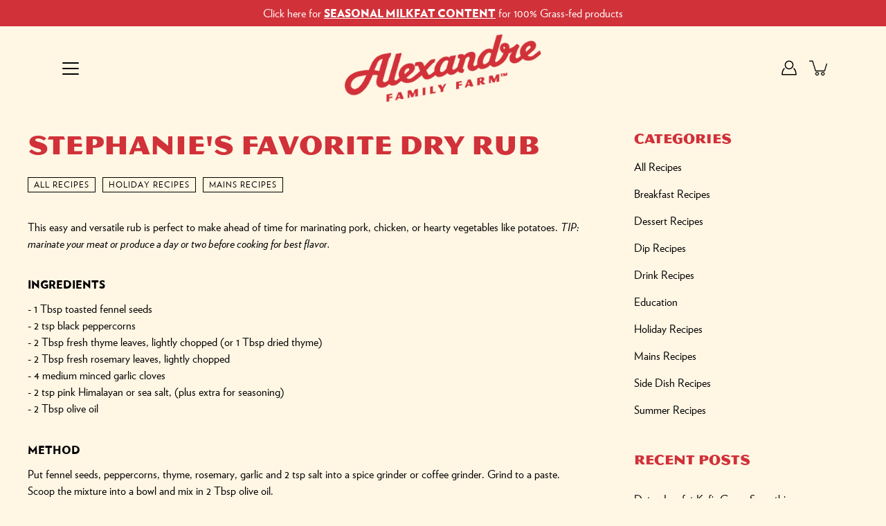

--- FILE ---
content_type: text/html; charset=utf-8
request_url: https://alexandrefamilyfarm.com/blogs/recipes/stephanies-favorite-dry-rub
body_size: 25048
content:
<!doctype html>
<html class="no-js no-touch" lang="en">
<head>
    <meta charset="utf-8">
  <meta http-equiv='X-UA-Compatible' content='IE=edge'>
  <meta name="viewport" content="width=device-width, height=device-height, initial-scale=1.0, minimum-scale=1.0">
  <link rel="canonical" href="https://alexandrefamilyfarm.com/blogs/recipes/stephanies-favorite-dry-rub">
  
  <link rel="preload" as="style" href="//alexandrefamilyfarm.com/cdn/shop/t/3/assets/theme.css?v=119198275763188844301745522262">
  <link rel="preload" as="script" href="//alexandrefamilyfarm.com/cdn/shop/t/3/assets/lazysizes.min.js?v=111431644619468174291645485091">
  <link rel="preload" as="script" href="//alexandrefamilyfarm.com/cdn/shop/t/3/assets/theme.js?v=44696109075165714401645485091">
  <link rel="preload" as="image" href="//alexandrefamilyfarm.com/cdn/shop/t/3/assets/loading.svg?v=25500050876666789991645485091">

  <link rel="preconnect" href="https://cdn.shopify.com" crossorigin><link rel="preconnect" href="https://monorail-edge.shopifysvc.com" crossorigin>

  <title>Stephanie&#39;s Favorite Dry Rub &ndash; Alexandre Family Farm</title><link rel="shortcut icon" href="//alexandrefamilyfarm.com/cdn/shop/files/cropped-AFF-Logo-circle_32x32.png?v=1646309011" type="image/png"><meta name="description" content="This easy and versatile rub is perfect the make ahead of time for marinating pork, chicken, or hearty vegetables like potatoes. TIP: marinate your meat or produce a day or two before cooking for best flavor."><!-- /snippets/social-meta-tags.liquid -->




<meta property="og:site_name" content="Alexandre Family Farm">
<meta property="og:url" content="https://alexandrefamilyfarm.com/blogs/recipes/stephanies-favorite-dry-rub">
<meta property="og:title" content="Stephanie&#39;s Favorite Dry Rub">
<meta property="og:type" content="article">
<meta property="og:description" content="This easy and versatile rub is perfect the make ahead of time for marinating pork, chicken, or hearty vegetables like potatoes. TIP: marinate your meat or produce a day or two before cooking for best flavor.">

<meta property="og:image" content="http://alexandrefamilyfarm.com/cdn/shop/articles/Rub_ingredients_-_blog_header_1_1200x1200.jpg?v=1699997329">
<meta property="og:image:secure_url" content="https://alexandrefamilyfarm.com/cdn/shop/articles/Rub_ingredients_-_blog_header_1_1200x1200.jpg?v=1699997329">


<meta name="twitter:card" content="summary_large_image">
<meta name="twitter:title" content="Stephanie&#39;s Favorite Dry Rub">
<meta name="twitter:description" content="This easy and versatile rub is perfect the make ahead of time for marinating pork, chicken, or hearty vegetables like potatoes. TIP: marinate your meat or produce a day or two before cooking for best flavor.">
<!-- mailchimp CSS -->
  <!--link href="//cdn-images.mailchimp.com/embedcode/classic-10_7.css" rel="stylesheet" type="text/css"-->
  <!-- end mailchimp CSS --><style data-shopify>@font-face {
  font-family: Verlag;
  src:url(//alexandrefamilyfarm.com/cdn/shop/t/3/assets/verlag-black.woff?v=104394848816569194091653425451) format('woff'), url(//alexandrefamilyfarm.com/cdn/shop/t/3/assets/verlag-black.woff2?v=95654197843537876111653429962) format('woff2');
  font-weight: bold;
  font-style: normal;
  font-display: swap;
}
@font-face {
  font-family: Verlag;
  src:url(//alexandrefamilyfarm.com/cdn/shop/t/3/assets/verlag-blackitalic.woff?v=10372873569071101751653425462) format('woff'), url(//alexandrefamilyfarm.com/cdn/shop/t/3/assets/verlag-blackitalic.woff2?v=2685) format('woff2');
  font-weight: bold;
  font-style: italic;
  font-display: swap;
}
@font-face {
  font-family: Verlag;
  src:url(//alexandrefamilyfarm.com/cdn/shop/t/3/assets/verlag-book.woff?v=36052689335702381431653425808) format('woff'), url(//alexandrefamilyfarm.com/cdn/shop/t/3/assets/verlag-book.woff2?v=130961724375170321091653430014) format('woff2');
  font-weight: normal;
  font-style: normal;
  font-display: swap;
}
@font-face {
  font-family: Verlag;
  src:url(//alexandrefamilyfarm.com/cdn/shop/t/3/assets/verlag-bookitalic.woff?v=121112323650592276061653425478) format('woff'), url(//alexandrefamilyfarm.com/cdn/shop/t/3/assets/verlag-bookitalic.woff2?v=2685) format('woff2');
  font-weight: normal;
  font-style: italic;
  font-display: swap;
}
@font-face {
  font-family: Magnesium;
  src:url(//alexandrefamilyfarm.com/cdn/shop/t/3/assets/mvb-magnesium-regular.woff?v=61481799451593711651653425442) format('woff'), url(//alexandrefamilyfarm.com/cdn/shop/t/3/assets/mvb-magnesium-regular.woff2?v=2685) format('woff2');
  font-weight: bold;
  font-style: normal;
  font-display: swap;
}
@font-face {
  font-family: Magnesium;
  src:url(//alexandrefamilyfarm.com/cdn/shop/t/3/assets/mvb-magnesium-condensed.woff?v=63860065747409745491653425434) format('woff'), url(//alexandrefamilyfarm.com/cdn/shop/t/3/assets/mvb-magnesium-condensed.woff2?v=2685) format('woff2');
  font-weight: bold;
  font-style: normal;
  font-display: swap;
  font-stretch: condensed;
}
:root {
  ---color-background: #fff6e4;
  ---color-background-alpha-25: rgba(255, 246, 228, 0.25);
  ---color-background-alpha-35: rgba(255, 246, 228, 0.35);
  ---color-background-alpha-60: rgba(255, 246, 228, 0.6);
  ---color-background-overlay: rgba(255, 246, 228, 0.9);
  ---color-background-table-header: #e49800;
  ---color-heading: #d13139;
  ---color-text: #000000;
  ---color-text-alpha-5: rgba(0, 0, 0, 0.05);
  ---color-text-alpha-8: rgba(0, 0, 0, 0.08);
  ---color-text-alpha-10: rgba(0, 0, 0, 0.1);
  ---color-text-alpha-25: rgba(0, 0, 0, 0.25);
  ---color-text-alpha-30: rgba(0, 0, 0, 0.3);
  ---color-text-alpha-55: rgba(0, 0, 0, 0.55);
  ---color-text-alpha-60: rgba(0, 0, 0, 0.6);
  ---color-label: rgba(0, 0, 0, 0.8);
  ---color-input-placeholder: rgba(0, 0, 0, 0.5);
  ---color-cart-text: rgba(0, 0, 0, 0.6);
  ---color-border: #d13139;
  ---color-border-alpha-8: rgba(209, 49, 57, 0.08);
  ---color-border-dark: #410f11;
  ---color-error-text: #d13139;
  ---color-error-bg: rgba(209, 49, 57, 0.05);
  ---color-error-border: rgba(209, 49, 57, 0.25);
  ---color-badge-text: #fff;
  ---color-badge-bg: #d13139;
  ---color-button-primary-bg: #d13139;
  ---color-button-primary-text: #fff;
  ---color-button-primary-border: #d13139;
  ---color-button-secondary-bg: #fff6e4;
  ---color-button-secondary-text: #000;
  ---color-button-secondary-border: #000;
  ---color-button-alt-bg: transparent;
  ---color-button-alt-text: #d13139;
  ---color-button-alt-border: #d13139;
  ---color-search-overlay: rgba(51, 51, 51, 0.5);

  ---body-letter-spacing: 0;
  ---heading-letter-spacing: 0;

  ---body-font-family: Verlag, Helvetica, Arial, Sans-serif;
  ---heading-font-family: Magnesium, Helvetica, Arial, Sans-serif;

  ---body-font-weight: normal;
  ---heading-font-weight: bold;

  ---body-font-style: normal;
  ---heading-font-style: normal;

  ---body-font-weight-medium: bold;
  ---body-font-weight-bold: bold;

  ---heading-font-weight-bold: bold;

  ---font-adjust-body: 1.0;
  ---font-adjust-heading: 1.0;--rating-font-size: calc(var(---font-adjust-body) * 1.1);
  --rating-letter-spacing: 0.15;

  ---image-size: contain;
  ---image-aspect-ratio: 0.6;
  ---image-aspect-ratio-padding: 60.0%;

  --icon-loading: url( "//alexandrefamilyfarm.com/cdn/shop/t/3/assets/loading.svg?v=25500050876666789991645485091" );
  --icon-zoom-in: url( "//alexandrefamilyfarm.com/cdn/shop/t/3/assets/icon-zoom-in.svg?v=66463440030260818311645485091" );
  --icon-zoom-out: url( "//alexandrefamilyfarm.com/cdn/shop/t/3/assets/icon-zoom-out.svg?v=19447117299412374421645485091" );

  --header-height: 120px;
  --header-initial-height: 120px;
  --scrollbar-width: 0px;
  --collection-featured-block-height: none;

  
  --color-placeholder-bg: #ABA9A9;
  --color-placeholder-fill: rgba(246, 247, 255, 0.3);

  --swatch-size: 22px;

  
  --overlay-color: #000;
  --overlay-opacity: 0;

  
  --gutter: 10px;
}</style><link href="//alexandrefamilyfarm.com/cdn/shop/t/3/assets/theme.css?v=119198275763188844301745522262" rel="stylesheet" type="text/css" media="all" /><script type="text/javascript">
    if (window.MSInputMethodContext && document.documentMode) {
      var scripts = document.getElementsByTagName('script')[0];
      var polyfill = document.createElement("script");
      polyfill.defer = true;
      polyfill.src = "//alexandrefamilyfarm.com/cdn/shop/t/3/assets/ie11.js?v=144489047535103983231645485090";

      scripts.parentNode.insertBefore(polyfill, scripts);
    } else {
      document.documentElement.className = document.documentElement.className.replace('no-js', 'js');
    }

    
    

    let root = '/';
    if (root[root.length - 1] !== '/') {
      root = `${root}/`;
    }

    window.theme = {
      info: {
        name: 'Modular'
      },
      version: '3.1.0',
      routes: {
        root_url: root,
        search_url: "\/search",
        cart_url: "\/cart",
        product_recommendations_url: "\/recommendations\/products"
      },
      assets: {
        photoswipe: '//alexandrefamilyfarm.com/cdn/shop/t/3/assets/photoswipe.js?v=130085143056322247361645485091',
        smoothscroll: '//alexandrefamilyfarm.com/cdn/shop/t/3/assets/smoothscroll.js?v=37906625415260927261645485090',
        no_image: "//alexandrefamilyfarm.com/cdn/shopifycloud/storefront/assets/no-image-2048-a2addb12_1024x.gif",
        blank: "\/\/alexandrefamilyfarm.com\/cdn\/shop\/t\/3\/assets\/blank_1x1.gif?v=50849316544257392421645485091",
        swatches: '//alexandrefamilyfarm.com/cdn/shop/t/3/assets/swatches.json?v=153762849283573572451645485091',
        base: "//alexandrefamilyfarm.com/cdn/shop/t/3/assets/",
        image: '//alexandrefamilyfarm.com/cdn/shop/t/3/assets/image.png?v=2685',
      },
      translations: {
        add_to_cart: "Add to Cart",
        form_submit: "Add to Cart",
        form_submit_error: "Woops!",
        on_sale: "Sale",
        pre_order: "Pre-order",
        sold_out: "Sold out",
        unavailable: "Unavailable",
        from: "From",
        no_results: "No results found",
        color: ["Color"," Colour"],
      },
      icons: {
        arrow: '<svg aria-hidden="true" focusable="false" role="presentation" class="icon icon-arrow" viewBox="0 0 1024 1024"><path d="M926.553 256.428c25.96-23.409 62.316-19.611 83.605 7.033 20.439 25.582 18.251 61.132-6.623 83.562l-467.01 421.128c-22.547 20.331-56.39 19.789-78.311-1.237L19.143 345.786c-24.181-23.193-25.331-58.79-4.144-83.721 22.077-25.978 58.543-28.612 83.785-4.402l400.458 384.094 427.311-385.33z"/></svg>',
        arrowSlider: '<svg aria-hidden="true" focusable="false" role="presentation" class="icon icon-submit" viewBox="0 0 1024 1024"><path d="M1023.998 511.724v-6.44a4.818 4.818 0 00-1.605-3.215l-.005-.005c0-1.61-1.61-1.61-1.61-3.22s-1.61-1.61-1.61-3.22c-.89 0-1.61-.72-1.61-1.61L652.074 115.649c-6.058-5.789-14.286-9.354-23.346-9.354s-17.288 3.564-23.358 9.366l.013-.013c-6.101 5.61-9.909 13.631-9.909 22.541s3.81 16.931 9.888 22.52l.022.02 307.522 318.793H32.201C14.416 479.522 0 493.939 0 511.723s14.417 32.201 32.201 32.201h887.145L605.384 862.717a32.062 32.062 0 00-8.429 21.72c0 9.19 3.851 17.481 10.025 23.347l.014.013c5.61 6.101 13.631 9.909 22.541 9.909s16.931-3.81 22.52-9.888l.02-.022 363.874-370.315c0-1.61 0-1.61 1.61-3.22.89 0 1.61-.72 1.61-1.61 0-1.61 1.61-1.61 1.61-3.22h1.61v-3.22a4.81 4.81 0 001.608-3.203l.002-.017v-11.27z"/></svg>',
        arrowNavSlider: 'M0.0776563715,49.6974826 L0.0776563715,50.3266624 C0.0882978908,50.4524827 0.146435015,50.5626537 0.234305795,50.6407437 C0.234697028,50.7982538 0.39181593,50.7982538 0.39181593,50.9556075 C0.39181593,51.1129611 0.548934833,51.1127264 0.548934833,51.27008 C0.636101395,51.27008 0.706053735,51.3405018 0.706053735,51.4271989 L36.3981789,88.377449 C36.9898787,88.9427015 37.7935482,89.2908983 38.6778897,89.2908983 C39.5622313,89.2908983 40.3661354,88.9429363 40.9590089,88.3761189 C41.5534473,87.8297238 41.9253528,87.0464767 41.9253528,86.1759065 C41.9253528,85.3053363 41.5534473,84.5227934 40.9597131,83.9766331 L10.297036,52.0652206 L96.9330092,52.8421298 C98.6696895,52.8421298 100.077578,51.4342411 100.077578,49.6975608 C100.077578,47.9608805 98.6696895,46.5529919 96.9330092,46.5529919 L10.297036,46.5529919 L40.9578352,15.4206794 C41.4680804,14.8636428 41.7811445,14.1180323 41.7811445,13.299496 C41.7811445,12.4018526 41.4053267,11.5926276 40.8022812,11.0197852 C40.2533823,10.422843 39.4701352,10.0509375 38.599565,10.0509375 C37.7289948,10.0509375 36.9464519,10.422843 36.4002916,11.0165771 L36.3981007,11.018768 L0.863172638,47.1829542 C0.863172638,47.3400731 0.863172638,47.3400731 0.706053735,47.4974267 C0.618887173,47.4974267 0.548934833,47.5678485 0.548934833,47.6545456 C0.548934833,47.8116645 0.39181593,47.8116645 0.39181593,47.9690181 L0.234697028,47.9690181 L0.234697028,48.2834907 C0.146356768,48.3619719 0.0882196443,48.4723777 0.077578125,48.5964766 L0.077578125,49.6984215 L0.0776563715,49.6974826 Z',
        arrowLong: '<svg aria-hidden="true" focusable="false" role="presentation" class="icon icon-arrow-long" viewBox="0 0 1024 1024"><path d="M525.379 1020.065l114.69-110.279c7.645-7.353 7.645-18.379 0-25.732s-19.113-7.353-26.762 0l-82.194 77.195V18.379C531.113 7.35 523.468 0 512 0s-19.113 7.353-19.113 18.379v942.87l-82.194-79.033c-7.645-7.353-19.113-7.353-26.762 0-3.823 3.676-5.734 9.191-5.734 12.868s1.911 9.191 5.734 12.868l114.69 110.279c7.645 7.353 19.113 7.353 26.762 1.838z"/></svg>',
        check: '<svg aria-hidden="true" focusable="false" role="presentation" class="icon icon-check" viewBox="0 0 1317 1024"><path d="M1277.067 47.359c-42.785-42.731-112.096-42.731-154.88 0L424.495 745.781l-232.32-233.782c-43.178-40.234-110.463-39.047-152.195 2.685s-42.919 109.017-2.685 152.195L347.056 976.64c42.785 42.731 112.096 42.731 154.88 0l775.132-774.401c42.731-42.785 42.731-112.096 0-154.88z"/></svg>',
        close: '<svg aria-hidden="true" focusable="false" role="presentation" class="icon icon-close" viewBox="0 0 1024 1024"><path d="M446.174 512L13.632 79.458c-18.177-18.177-18.177-47.649 0-65.826s47.649-18.177 65.826 0L512 446.174 944.542 13.632c18.177-18.177 47.649-18.177 65.826 0s18.177 47.649 0 65.826L577.826 512l432.542 432.542c18.177 18.177 18.177 47.649 0 65.826s-47.649 18.177-65.826 0L512 577.826 79.458 1010.368c-18.177 18.177-47.649 18.177-65.826 0s-18.177-47.649 0-65.826L446.174 512z"/></svg>',
        plus: '<svg aria-hidden="true" focusable="false" role="presentation" class="icon icon-plus" viewBox="0 0 1024 1024"><path d="M465.066 465.067l.001-411.166c-.005-.407-.005-.407-.006-.805 0-29.324 23.796-53.095 53.149-53.095s53.149 23.771 53.149 53.095c-.001.365-.001.365-.004.524l-.009 411.446 398.754.001c.407-.005.407-.005.805-.006 29.324 0 53.095 23.796 53.095 53.149s-23.771 53.149-53.095 53.149c-.365-.001-.365-.001-.524-.004l-399.037-.009-.009 396.75a53.99 53.99 0 01.071 2.762c0 29.35-23.817 53.142-53.197 53.142-28.299 0-51.612-22.132-53.124-50.361l-.044-.832.583-.382-.586.017c-.02-.795-.02-.795-.024-1.59.011-1.42.011-1.42.05-1.933l.001-397.576-409.162-.009c-1.378.059-1.378.059-2.762.071-29.35 0-53.142-23.817-53.142-53.197 0-28.299 22.132-51.612 50.361-53.124l.832-.044.382.583-.017-.586c.795-.02.795-.02 1.59-.024 1.42.011 1.42.011 1.933.05l409.986.001z"/></svg>',
        minus: '<svg aria-hidden="true" focusable="false" role="presentation" class="icon icon-minus" viewBox="0 0 1024 1024"><path d="M51.573 459.468l-.017-.585c.795-.02.795-.02 1.59-.024 1.42.011 1.42.011 1.933.05l915.021.002c.407-.005.407-.005.805-.006 29.324 0 53.095 23.771 53.095 53.095s-23.771 53.095-53.095 53.095c-.365-.001-.365-.001-.524-.004l-914.477-.021c-1.378.059-1.378.059-2.762.071C23.792 565.141 0 541.348 0 511.999c0-28.271 22.132-51.558 50.361-53.069l.832-.044.382.582z"/></svg>',
      },
      settings: {
        enableAcceptTerms: false,
        enableAjaxCart: true,
        enablePaymentButton: false,
        enableVideoLooping: false,
        showQuickView: false,
        showQuantity: false,
        imageBackgroundSize: "contain",
        productBadgeStyle: "none",
        searchType: "product,page,article",
        hoverImage: true,
      }
    };
    window.moneyFormat = "${{amount}}";
    window.slate = window.slate || {};
    window.lazySizesConfig = window.lazySizesConfig || {};
    window.lazySizesConfig.preloadAfterLoad = true;
  </script>

  <!-- Theme Javascript ============================================================== -->
  <script src="//alexandrefamilyfarm.com/cdn/shop/t/3/assets/lazysizes.min.js?v=111431644619468174291645485091" async></script>
  <script src="//alexandrefamilyfarm.com/cdn/shop/t/3/assets/vendor.js?v=176007356624558716481645485092" defer></script>
  <script src="//alexandrefamilyfarm.com/cdn/shop/t/3/assets/theme.js?v=44696109075165714401645485091" defer></script><!-- MailChimp JS -->
  <script id="mcjs">!function(c,h,i,m,p){m=c.createElement(h),p=c.getElementsByTagName(h)[0],m.async=1,m.src=i,p.parentNode.insertBefore(m,p)}(document,"script","https://chimpstatic.com/mcjs-connected/js/users/ffc33fb6fe91d731f1c4e3d9a/3b3cdb2285772a99fbacdcbb3.js");</script>
	<!-- end MailChimp JS -->
  <!-- Shopify app scripts =========================================================== -->
  <script>window.performance && window.performance.mark && window.performance.mark('shopify.content_for_header.start');</script><meta name="google-site-verification" content="J68E2qSsY2LlvVmWKjjQwqdtdshc7eVTv5NifF0T5Ms">
<meta id="shopify-digital-wallet" name="shopify-digital-wallet" content="/62794957017/digital_wallets/dialog">
<meta name="shopify-checkout-api-token" content="3607bf6c1a3348747f727e1415e1de1a">
<link rel="alternate" type="application/atom+xml" title="Feed" href="/blogs/recipes.atom" />
<script async="async" src="/checkouts/internal/preloads.js?locale=en-US"></script>
<link rel="preconnect" href="https://shop.app" crossorigin="anonymous">
<script async="async" src="https://shop.app/checkouts/internal/preloads.js?locale=en-US&shop_id=62794957017" crossorigin="anonymous"></script>
<script id="apple-pay-shop-capabilities" type="application/json">{"shopId":62794957017,"countryCode":"US","currencyCode":"USD","merchantCapabilities":["supports3DS"],"merchantId":"gid:\/\/shopify\/Shop\/62794957017","merchantName":"Alexandre Family Farm","requiredBillingContactFields":["postalAddress","email"],"requiredShippingContactFields":["postalAddress","email"],"shippingType":"shipping","supportedNetworks":["visa","masterCard","amex","discover","elo","jcb"],"total":{"type":"pending","label":"Alexandre Family Farm","amount":"1.00"},"shopifyPaymentsEnabled":true,"supportsSubscriptions":true}</script>
<script id="shopify-features" type="application/json">{"accessToken":"3607bf6c1a3348747f727e1415e1de1a","betas":["rich-media-storefront-analytics"],"domain":"alexandrefamilyfarm.com","predictiveSearch":true,"shopId":62794957017,"locale":"en"}</script>
<script>var Shopify = Shopify || {};
Shopify.shop = "alexandrefamilyfarm.myshopify.com";
Shopify.locale = "en";
Shopify.currency = {"active":"USD","rate":"1.0"};
Shopify.country = "US";
Shopify.theme = {"name":"aff-shopify-modular\/main","id":130959212761,"schema_name":"Modular","schema_version":"3.1.0","theme_store_id":null,"role":"main"};
Shopify.theme.handle = "null";
Shopify.theme.style = {"id":null,"handle":null};
Shopify.cdnHost = "alexandrefamilyfarm.com/cdn";
Shopify.routes = Shopify.routes || {};
Shopify.routes.root = "/";</script>
<script type="module">!function(o){(o.Shopify=o.Shopify||{}).modules=!0}(window);</script>
<script>!function(o){function n(){var o=[];function n(){o.push(Array.prototype.slice.apply(arguments))}return n.q=o,n}var t=o.Shopify=o.Shopify||{};t.loadFeatures=n(),t.autoloadFeatures=n()}(window);</script>
<script>
  window.ShopifyPay = window.ShopifyPay || {};
  window.ShopifyPay.apiHost = "shop.app\/pay";
  window.ShopifyPay.redirectState = null;
</script>
<script id="shop-js-analytics" type="application/json">{"pageType":"article"}</script>
<script defer="defer" async type="module" src="//alexandrefamilyfarm.com/cdn/shopifycloud/shop-js/modules/v2/client.init-shop-cart-sync_BT-GjEfc.en.esm.js"></script>
<script defer="defer" async type="module" src="//alexandrefamilyfarm.com/cdn/shopifycloud/shop-js/modules/v2/chunk.common_D58fp_Oc.esm.js"></script>
<script defer="defer" async type="module" src="//alexandrefamilyfarm.com/cdn/shopifycloud/shop-js/modules/v2/chunk.modal_xMitdFEc.esm.js"></script>
<script type="module">
  await import("//alexandrefamilyfarm.com/cdn/shopifycloud/shop-js/modules/v2/client.init-shop-cart-sync_BT-GjEfc.en.esm.js");
await import("//alexandrefamilyfarm.com/cdn/shopifycloud/shop-js/modules/v2/chunk.common_D58fp_Oc.esm.js");
await import("//alexandrefamilyfarm.com/cdn/shopifycloud/shop-js/modules/v2/chunk.modal_xMitdFEc.esm.js");

  window.Shopify.SignInWithShop?.initShopCartSync?.({"fedCMEnabled":true,"windoidEnabled":true});

</script>
<script>
  window.Shopify = window.Shopify || {};
  if (!window.Shopify.featureAssets) window.Shopify.featureAssets = {};
  window.Shopify.featureAssets['shop-js'] = {"shop-cart-sync":["modules/v2/client.shop-cart-sync_DZOKe7Ll.en.esm.js","modules/v2/chunk.common_D58fp_Oc.esm.js","modules/v2/chunk.modal_xMitdFEc.esm.js"],"init-fed-cm":["modules/v2/client.init-fed-cm_B6oLuCjv.en.esm.js","modules/v2/chunk.common_D58fp_Oc.esm.js","modules/v2/chunk.modal_xMitdFEc.esm.js"],"shop-cash-offers":["modules/v2/client.shop-cash-offers_D2sdYoxE.en.esm.js","modules/v2/chunk.common_D58fp_Oc.esm.js","modules/v2/chunk.modal_xMitdFEc.esm.js"],"shop-login-button":["modules/v2/client.shop-login-button_QeVjl5Y3.en.esm.js","modules/v2/chunk.common_D58fp_Oc.esm.js","modules/v2/chunk.modal_xMitdFEc.esm.js"],"pay-button":["modules/v2/client.pay-button_DXTOsIq6.en.esm.js","modules/v2/chunk.common_D58fp_Oc.esm.js","modules/v2/chunk.modal_xMitdFEc.esm.js"],"shop-button":["modules/v2/client.shop-button_DQZHx9pm.en.esm.js","modules/v2/chunk.common_D58fp_Oc.esm.js","modules/v2/chunk.modal_xMitdFEc.esm.js"],"avatar":["modules/v2/client.avatar_BTnouDA3.en.esm.js"],"init-windoid":["modules/v2/client.init-windoid_CR1B-cfM.en.esm.js","modules/v2/chunk.common_D58fp_Oc.esm.js","modules/v2/chunk.modal_xMitdFEc.esm.js"],"init-shop-for-new-customer-accounts":["modules/v2/client.init-shop-for-new-customer-accounts_C_vY_xzh.en.esm.js","modules/v2/client.shop-login-button_QeVjl5Y3.en.esm.js","modules/v2/chunk.common_D58fp_Oc.esm.js","modules/v2/chunk.modal_xMitdFEc.esm.js"],"init-shop-email-lookup-coordinator":["modules/v2/client.init-shop-email-lookup-coordinator_BI7n9ZSv.en.esm.js","modules/v2/chunk.common_D58fp_Oc.esm.js","modules/v2/chunk.modal_xMitdFEc.esm.js"],"init-shop-cart-sync":["modules/v2/client.init-shop-cart-sync_BT-GjEfc.en.esm.js","modules/v2/chunk.common_D58fp_Oc.esm.js","modules/v2/chunk.modal_xMitdFEc.esm.js"],"shop-toast-manager":["modules/v2/client.shop-toast-manager_DiYdP3xc.en.esm.js","modules/v2/chunk.common_D58fp_Oc.esm.js","modules/v2/chunk.modal_xMitdFEc.esm.js"],"init-customer-accounts":["modules/v2/client.init-customer-accounts_D9ZNqS-Q.en.esm.js","modules/v2/client.shop-login-button_QeVjl5Y3.en.esm.js","modules/v2/chunk.common_D58fp_Oc.esm.js","modules/v2/chunk.modal_xMitdFEc.esm.js"],"init-customer-accounts-sign-up":["modules/v2/client.init-customer-accounts-sign-up_iGw4briv.en.esm.js","modules/v2/client.shop-login-button_QeVjl5Y3.en.esm.js","modules/v2/chunk.common_D58fp_Oc.esm.js","modules/v2/chunk.modal_xMitdFEc.esm.js"],"shop-follow-button":["modules/v2/client.shop-follow-button_CqMgW2wH.en.esm.js","modules/v2/chunk.common_D58fp_Oc.esm.js","modules/v2/chunk.modal_xMitdFEc.esm.js"],"checkout-modal":["modules/v2/client.checkout-modal_xHeaAweL.en.esm.js","modules/v2/chunk.common_D58fp_Oc.esm.js","modules/v2/chunk.modal_xMitdFEc.esm.js"],"shop-login":["modules/v2/client.shop-login_D91U-Q7h.en.esm.js","modules/v2/chunk.common_D58fp_Oc.esm.js","modules/v2/chunk.modal_xMitdFEc.esm.js"],"lead-capture":["modules/v2/client.lead-capture_BJmE1dJe.en.esm.js","modules/v2/chunk.common_D58fp_Oc.esm.js","modules/v2/chunk.modal_xMitdFEc.esm.js"],"payment-terms":["modules/v2/client.payment-terms_Ci9AEqFq.en.esm.js","modules/v2/chunk.common_D58fp_Oc.esm.js","modules/v2/chunk.modal_xMitdFEc.esm.js"]};
</script>
<script>(function() {
  var isLoaded = false;
  function asyncLoad() {
    if (isLoaded) return;
    isLoaded = true;
    var urls = ["https:\/\/cdn.nfcube.com\/instafeed-6cd9a813e04e5bdbe67901b18bbf08db.js?shop=alexandrefamilyfarm.myshopify.com"];
    for (var i = 0; i < urls.length; i++) {
      var s = document.createElement('script');
      s.type = 'text/javascript';
      s.async = true;
      s.src = urls[i];
      var x = document.getElementsByTagName('script')[0];
      x.parentNode.insertBefore(s, x);
    }
  };
  if(window.attachEvent) {
    window.attachEvent('onload', asyncLoad);
  } else {
    window.addEventListener('load', asyncLoad, false);
  }
})();</script>
<script id="__st">var __st={"a":62794957017,"offset":-28800,"reqid":"b3eeea70-5597-450c-9cb1-50f7e9c925bb-1769103380","pageurl":"alexandrefamilyfarm.com\/blogs\/recipes\/stephanies-favorite-dry-rub","s":"articles-588857442521","u":"aa618a2a454f","p":"article","rtyp":"article","rid":588857442521};</script>
<script>window.ShopifyPaypalV4VisibilityTracking = true;</script>
<script id="captcha-bootstrap">!function(){'use strict';const t='contact',e='account',n='new_comment',o=[[t,t],['blogs',n],['comments',n],[t,'customer']],c=[[e,'customer_login'],[e,'guest_login'],[e,'recover_customer_password'],[e,'create_customer']],r=t=>t.map((([t,e])=>`form[action*='/${t}']:not([data-nocaptcha='true']) input[name='form_type'][value='${e}']`)).join(','),a=t=>()=>t?[...document.querySelectorAll(t)].map((t=>t.form)):[];function s(){const t=[...o],e=r(t);return a(e)}const i='password',u='form_key',d=['recaptcha-v3-token','g-recaptcha-response','h-captcha-response',i],f=()=>{try{return window.sessionStorage}catch{return}},m='__shopify_v',_=t=>t.elements[u];function p(t,e,n=!1){try{const o=window.sessionStorage,c=JSON.parse(o.getItem(e)),{data:r}=function(t){const{data:e,action:n}=t;return t[m]||n?{data:e,action:n}:{data:t,action:n}}(c);for(const[e,n]of Object.entries(r))t.elements[e]&&(t.elements[e].value=n);n&&o.removeItem(e)}catch(o){console.error('form repopulation failed',{error:o})}}const l='form_type',E='cptcha';function T(t){t.dataset[E]=!0}const w=window,h=w.document,L='Shopify',v='ce_forms',y='captcha';let A=!1;((t,e)=>{const n=(g='f06e6c50-85a8-45c8-87d0-21a2b65856fe',I='https://cdn.shopify.com/shopifycloud/storefront-forms-hcaptcha/ce_storefront_forms_captcha_hcaptcha.v1.5.2.iife.js',D={infoText:'Protected by hCaptcha',privacyText:'Privacy',termsText:'Terms'},(t,e,n)=>{const o=w[L][v],c=o.bindForm;if(c)return c(t,g,e,D).then(n);var r;o.q.push([[t,g,e,D],n]),r=I,A||(h.body.append(Object.assign(h.createElement('script'),{id:'captcha-provider',async:!0,src:r})),A=!0)});var g,I,D;w[L]=w[L]||{},w[L][v]=w[L][v]||{},w[L][v].q=[],w[L][y]=w[L][y]||{},w[L][y].protect=function(t,e){n(t,void 0,e),T(t)},Object.freeze(w[L][y]),function(t,e,n,w,h,L){const[v,y,A,g]=function(t,e,n){const i=e?o:[],u=t?c:[],d=[...i,...u],f=r(d),m=r(i),_=r(d.filter((([t,e])=>n.includes(e))));return[a(f),a(m),a(_),s()]}(w,h,L),I=t=>{const e=t.target;return e instanceof HTMLFormElement?e:e&&e.form},D=t=>v().includes(t);t.addEventListener('submit',(t=>{const e=I(t);if(!e)return;const n=D(e)&&!e.dataset.hcaptchaBound&&!e.dataset.recaptchaBound,o=_(e),c=g().includes(e)&&(!o||!o.value);(n||c)&&t.preventDefault(),c&&!n&&(function(t){try{if(!f())return;!function(t){const e=f();if(!e)return;const n=_(t);if(!n)return;const o=n.value;o&&e.removeItem(o)}(t);const e=Array.from(Array(32),(()=>Math.random().toString(36)[2])).join('');!function(t,e){_(t)||t.append(Object.assign(document.createElement('input'),{type:'hidden',name:u})),t.elements[u].value=e}(t,e),function(t,e){const n=f();if(!n)return;const o=[...t.querySelectorAll(`input[type='${i}']`)].map((({name:t})=>t)),c=[...d,...o],r={};for(const[a,s]of new FormData(t).entries())c.includes(a)||(r[a]=s);n.setItem(e,JSON.stringify({[m]:1,action:t.action,data:r}))}(t,e)}catch(e){console.error('failed to persist form',e)}}(e),e.submit())}));const S=(t,e)=>{t&&!t.dataset[E]&&(n(t,e.some((e=>e===t))),T(t))};for(const o of['focusin','change'])t.addEventListener(o,(t=>{const e=I(t);D(e)&&S(e,y())}));const B=e.get('form_key'),M=e.get(l),P=B&&M;t.addEventListener('DOMContentLoaded',(()=>{const t=y();if(P)for(const e of t)e.elements[l].value===M&&p(e,B);[...new Set([...A(),...v().filter((t=>'true'===t.dataset.shopifyCaptcha))])].forEach((e=>S(e,t)))}))}(h,new URLSearchParams(w.location.search),n,t,e,['guest_login'])})(!0,!0)}();</script>
<script integrity="sha256-4kQ18oKyAcykRKYeNunJcIwy7WH5gtpwJnB7kiuLZ1E=" data-source-attribution="shopify.loadfeatures" defer="defer" src="//alexandrefamilyfarm.com/cdn/shopifycloud/storefront/assets/storefront/load_feature-a0a9edcb.js" crossorigin="anonymous"></script>
<script crossorigin="anonymous" defer="defer" src="//alexandrefamilyfarm.com/cdn/shopifycloud/storefront/assets/shopify_pay/storefront-65b4c6d7.js?v=20250812"></script>
<script data-source-attribution="shopify.dynamic_checkout.dynamic.init">var Shopify=Shopify||{};Shopify.PaymentButton=Shopify.PaymentButton||{isStorefrontPortableWallets:!0,init:function(){window.Shopify.PaymentButton.init=function(){};var t=document.createElement("script");t.src="https://alexandrefamilyfarm.com/cdn/shopifycloud/portable-wallets/latest/portable-wallets.en.js",t.type="module",document.head.appendChild(t)}};
</script>
<script data-source-attribution="shopify.dynamic_checkout.buyer_consent">
  function portableWalletsHideBuyerConsent(e){var t=document.getElementById("shopify-buyer-consent"),n=document.getElementById("shopify-subscription-policy-button");t&&n&&(t.classList.add("hidden"),t.setAttribute("aria-hidden","true"),n.removeEventListener("click",e))}function portableWalletsShowBuyerConsent(e){var t=document.getElementById("shopify-buyer-consent"),n=document.getElementById("shopify-subscription-policy-button");t&&n&&(t.classList.remove("hidden"),t.removeAttribute("aria-hidden"),n.addEventListener("click",e))}window.Shopify?.PaymentButton&&(window.Shopify.PaymentButton.hideBuyerConsent=portableWalletsHideBuyerConsent,window.Shopify.PaymentButton.showBuyerConsent=portableWalletsShowBuyerConsent);
</script>
<script data-source-attribution="shopify.dynamic_checkout.cart.bootstrap">document.addEventListener("DOMContentLoaded",(function(){function t(){return document.querySelector("shopify-accelerated-checkout-cart, shopify-accelerated-checkout")}if(t())Shopify.PaymentButton.init();else{new MutationObserver((function(e,n){t()&&(Shopify.PaymentButton.init(),n.disconnect())})).observe(document.body,{childList:!0,subtree:!0})}}));
</script>
<link id="shopify-accelerated-checkout-styles" rel="stylesheet" media="screen" href="https://alexandrefamilyfarm.com/cdn/shopifycloud/portable-wallets/latest/accelerated-checkout-backwards-compat.css" crossorigin="anonymous">
<style id="shopify-accelerated-checkout-cart">
        #shopify-buyer-consent {
  margin-top: 1em;
  display: inline-block;
  width: 100%;
}

#shopify-buyer-consent.hidden {
  display: none;
}

#shopify-subscription-policy-button {
  background: none;
  border: none;
  padding: 0;
  text-decoration: underline;
  font-size: inherit;
  cursor: pointer;
}

#shopify-subscription-policy-button::before {
  box-shadow: none;
}

      </style>

<script>window.performance && window.performance.mark && window.performance.mark('shopify.content_for_header.end');</script>
<link href="https://monorail-edge.shopifysvc.com" rel="dns-prefetch">
<script>(function(){if ("sendBeacon" in navigator && "performance" in window) {try {var session_token_from_headers = performance.getEntriesByType('navigation')[0].serverTiming.find(x => x.name == '_s').description;} catch {var session_token_from_headers = undefined;}var session_cookie_matches = document.cookie.match(/_shopify_s=([^;]*)/);var session_token_from_cookie = session_cookie_matches && session_cookie_matches.length === 2 ? session_cookie_matches[1] : "";var session_token = session_token_from_headers || session_token_from_cookie || "";function handle_abandonment_event(e) {var entries = performance.getEntries().filter(function(entry) {return /monorail-edge.shopifysvc.com/.test(entry.name);});if (!window.abandonment_tracked && entries.length === 0) {window.abandonment_tracked = true;var currentMs = Date.now();var navigation_start = performance.timing.navigationStart;var payload = {shop_id: 62794957017,url: window.location.href,navigation_start,duration: currentMs - navigation_start,session_token,page_type: "article"};window.navigator.sendBeacon("https://monorail-edge.shopifysvc.com/v1/produce", JSON.stringify({schema_id: "online_store_buyer_site_abandonment/1.1",payload: payload,metadata: {event_created_at_ms: currentMs,event_sent_at_ms: currentMs}}));}}window.addEventListener('pagehide', handle_abandonment_event);}}());</script>
<script id="web-pixels-manager-setup">(function e(e,d,r,n,o){if(void 0===o&&(o={}),!Boolean(null===(a=null===(i=window.Shopify)||void 0===i?void 0:i.analytics)||void 0===a?void 0:a.replayQueue)){var i,a;window.Shopify=window.Shopify||{};var t=window.Shopify;t.analytics=t.analytics||{};var s=t.analytics;s.replayQueue=[],s.publish=function(e,d,r){return s.replayQueue.push([e,d,r]),!0};try{self.performance.mark("wpm:start")}catch(e){}var l=function(){var e={modern:/Edge?\/(1{2}[4-9]|1[2-9]\d|[2-9]\d{2}|\d{4,})\.\d+(\.\d+|)|Firefox\/(1{2}[4-9]|1[2-9]\d|[2-9]\d{2}|\d{4,})\.\d+(\.\d+|)|Chrom(ium|e)\/(9{2}|\d{3,})\.\d+(\.\d+|)|(Maci|X1{2}).+ Version\/(15\.\d+|(1[6-9]|[2-9]\d|\d{3,})\.\d+)([,.]\d+|)( \(\w+\)|)( Mobile\/\w+|) Safari\/|Chrome.+OPR\/(9{2}|\d{3,})\.\d+\.\d+|(CPU[ +]OS|iPhone[ +]OS|CPU[ +]iPhone|CPU IPhone OS|CPU iPad OS)[ +]+(15[._]\d+|(1[6-9]|[2-9]\d|\d{3,})[._]\d+)([._]\d+|)|Android:?[ /-](13[3-9]|1[4-9]\d|[2-9]\d{2}|\d{4,})(\.\d+|)(\.\d+|)|Android.+Firefox\/(13[5-9]|1[4-9]\d|[2-9]\d{2}|\d{4,})\.\d+(\.\d+|)|Android.+Chrom(ium|e)\/(13[3-9]|1[4-9]\d|[2-9]\d{2}|\d{4,})\.\d+(\.\d+|)|SamsungBrowser\/([2-9]\d|\d{3,})\.\d+/,legacy:/Edge?\/(1[6-9]|[2-9]\d|\d{3,})\.\d+(\.\d+|)|Firefox\/(5[4-9]|[6-9]\d|\d{3,})\.\d+(\.\d+|)|Chrom(ium|e)\/(5[1-9]|[6-9]\d|\d{3,})\.\d+(\.\d+|)([\d.]+$|.*Safari\/(?![\d.]+ Edge\/[\d.]+$))|(Maci|X1{2}).+ Version\/(10\.\d+|(1[1-9]|[2-9]\d|\d{3,})\.\d+)([,.]\d+|)( \(\w+\)|)( Mobile\/\w+|) Safari\/|Chrome.+OPR\/(3[89]|[4-9]\d|\d{3,})\.\d+\.\d+|(CPU[ +]OS|iPhone[ +]OS|CPU[ +]iPhone|CPU IPhone OS|CPU iPad OS)[ +]+(10[._]\d+|(1[1-9]|[2-9]\d|\d{3,})[._]\d+)([._]\d+|)|Android:?[ /-](13[3-9]|1[4-9]\d|[2-9]\d{2}|\d{4,})(\.\d+|)(\.\d+|)|Mobile Safari.+OPR\/([89]\d|\d{3,})\.\d+\.\d+|Android.+Firefox\/(13[5-9]|1[4-9]\d|[2-9]\d{2}|\d{4,})\.\d+(\.\d+|)|Android.+Chrom(ium|e)\/(13[3-9]|1[4-9]\d|[2-9]\d{2}|\d{4,})\.\d+(\.\d+|)|Android.+(UC? ?Browser|UCWEB|U3)[ /]?(15\.([5-9]|\d{2,})|(1[6-9]|[2-9]\d|\d{3,})\.\d+)\.\d+|SamsungBrowser\/(5\.\d+|([6-9]|\d{2,})\.\d+)|Android.+MQ{2}Browser\/(14(\.(9|\d{2,})|)|(1[5-9]|[2-9]\d|\d{3,})(\.\d+|))(\.\d+|)|K[Aa][Ii]OS\/(3\.\d+|([4-9]|\d{2,})\.\d+)(\.\d+|)/},d=e.modern,r=e.legacy,n=navigator.userAgent;return n.match(d)?"modern":n.match(r)?"legacy":"unknown"}(),u="modern"===l?"modern":"legacy",c=(null!=n?n:{modern:"",legacy:""})[u],f=function(e){return[e.baseUrl,"/wpm","/b",e.hashVersion,"modern"===e.buildTarget?"m":"l",".js"].join("")}({baseUrl:d,hashVersion:r,buildTarget:u}),m=function(e){var d=e.version,r=e.bundleTarget,n=e.surface,o=e.pageUrl,i=e.monorailEndpoint;return{emit:function(e){var a=e.status,t=e.errorMsg,s=(new Date).getTime(),l=JSON.stringify({metadata:{event_sent_at_ms:s},events:[{schema_id:"web_pixels_manager_load/3.1",payload:{version:d,bundle_target:r,page_url:o,status:a,surface:n,error_msg:t},metadata:{event_created_at_ms:s}}]});if(!i)return console&&console.warn&&console.warn("[Web Pixels Manager] No Monorail endpoint provided, skipping logging."),!1;try{return self.navigator.sendBeacon.bind(self.navigator)(i,l)}catch(e){}var u=new XMLHttpRequest;try{return u.open("POST",i,!0),u.setRequestHeader("Content-Type","text/plain"),u.send(l),!0}catch(e){return console&&console.warn&&console.warn("[Web Pixels Manager] Got an unhandled error while logging to Monorail."),!1}}}}({version:r,bundleTarget:l,surface:e.surface,pageUrl:self.location.href,monorailEndpoint:e.monorailEndpoint});try{o.browserTarget=l,function(e){var d=e.src,r=e.async,n=void 0===r||r,o=e.onload,i=e.onerror,a=e.sri,t=e.scriptDataAttributes,s=void 0===t?{}:t,l=document.createElement("script"),u=document.querySelector("head"),c=document.querySelector("body");if(l.async=n,l.src=d,a&&(l.integrity=a,l.crossOrigin="anonymous"),s)for(var f in s)if(Object.prototype.hasOwnProperty.call(s,f))try{l.dataset[f]=s[f]}catch(e){}if(o&&l.addEventListener("load",o),i&&l.addEventListener("error",i),u)u.appendChild(l);else{if(!c)throw new Error("Did not find a head or body element to append the script");c.appendChild(l)}}({src:f,async:!0,onload:function(){if(!function(){var e,d;return Boolean(null===(d=null===(e=window.Shopify)||void 0===e?void 0:e.analytics)||void 0===d?void 0:d.initialized)}()){var d=window.webPixelsManager.init(e)||void 0;if(d){var r=window.Shopify.analytics;r.replayQueue.forEach((function(e){var r=e[0],n=e[1],o=e[2];d.publishCustomEvent(r,n,o)})),r.replayQueue=[],r.publish=d.publishCustomEvent,r.visitor=d.visitor,r.initialized=!0}}},onerror:function(){return m.emit({status:"failed",errorMsg:"".concat(f," has failed to load")})},sri:function(e){var d=/^sha384-[A-Za-z0-9+/=]+$/;return"string"==typeof e&&d.test(e)}(c)?c:"",scriptDataAttributes:o}),m.emit({status:"loading"})}catch(e){m.emit({status:"failed",errorMsg:(null==e?void 0:e.message)||"Unknown error"})}}})({shopId: 62794957017,storefrontBaseUrl: "https://alexandrefamilyfarm.com",extensionsBaseUrl: "https://extensions.shopifycdn.com/cdn/shopifycloud/web-pixels-manager",monorailEndpoint: "https://monorail-edge.shopifysvc.com/unstable/produce_batch",surface: "storefront-renderer",enabledBetaFlags: ["2dca8a86"],webPixelsConfigList: [{"id":"1314226393","configuration":"{\"config\":\"{\\\"google_tag_ids\\\":[\\\"G-2QKXD387JK\\\",\\\"GT-MBNT8ZM7\\\"],\\\"target_country\\\":\\\"US\\\",\\\"gtag_events\\\":[{\\\"type\\\":\\\"search\\\",\\\"action_label\\\":\\\"G-2QKXD387JK\\\"},{\\\"type\\\":\\\"begin_checkout\\\",\\\"action_label\\\":\\\"G-2QKXD387JK\\\"},{\\\"type\\\":\\\"view_item\\\",\\\"action_label\\\":[\\\"G-2QKXD387JK\\\",\\\"MC-ZRY1L039C8\\\"]},{\\\"type\\\":\\\"purchase\\\",\\\"action_label\\\":[\\\"G-2QKXD387JK\\\",\\\"MC-ZRY1L039C8\\\"]},{\\\"type\\\":\\\"page_view\\\",\\\"action_label\\\":[\\\"G-2QKXD387JK\\\",\\\"MC-ZRY1L039C8\\\"]},{\\\"type\\\":\\\"add_payment_info\\\",\\\"action_label\\\":\\\"G-2QKXD387JK\\\"},{\\\"type\\\":\\\"add_to_cart\\\",\\\"action_label\\\":\\\"G-2QKXD387JK\\\"}],\\\"enable_monitoring_mode\\\":false}\"}","eventPayloadVersion":"v1","runtimeContext":"OPEN","scriptVersion":"b2a88bafab3e21179ed38636efcd8a93","type":"APP","apiClientId":1780363,"privacyPurposes":[],"dataSharingAdjustments":{"protectedCustomerApprovalScopes":["read_customer_address","read_customer_email","read_customer_name","read_customer_personal_data","read_customer_phone"]}},{"id":"1031897305","configuration":"{\"pixel_id\":\"145482300727366\",\"pixel_type\":\"facebook_pixel\"}","eventPayloadVersion":"v1","runtimeContext":"OPEN","scriptVersion":"ca16bc87fe92b6042fbaa3acc2fbdaa6","type":"APP","apiClientId":2329312,"privacyPurposes":["ANALYTICS","MARKETING","SALE_OF_DATA"],"dataSharingAdjustments":{"protectedCustomerApprovalScopes":["read_customer_address","read_customer_email","read_customer_name","read_customer_personal_data","read_customer_phone"]}},{"id":"shopify-app-pixel","configuration":"{}","eventPayloadVersion":"v1","runtimeContext":"STRICT","scriptVersion":"0450","apiClientId":"shopify-pixel","type":"APP","privacyPurposes":["ANALYTICS","MARKETING"]},{"id":"shopify-custom-pixel","eventPayloadVersion":"v1","runtimeContext":"LAX","scriptVersion":"0450","apiClientId":"shopify-pixel","type":"CUSTOM","privacyPurposes":["ANALYTICS","MARKETING"]}],isMerchantRequest: false,initData: {"shop":{"name":"Alexandre Family Farm","paymentSettings":{"currencyCode":"USD"},"myshopifyDomain":"alexandrefamilyfarm.myshopify.com","countryCode":"US","storefrontUrl":"https:\/\/alexandrefamilyfarm.com"},"customer":null,"cart":null,"checkout":null,"productVariants":[],"purchasingCompany":null},},"https://alexandrefamilyfarm.com/cdn","fcfee988w5aeb613cpc8e4bc33m6693e112",{"modern":"","legacy":""},{"shopId":"62794957017","storefrontBaseUrl":"https:\/\/alexandrefamilyfarm.com","extensionBaseUrl":"https:\/\/extensions.shopifycdn.com\/cdn\/shopifycloud\/web-pixels-manager","surface":"storefront-renderer","enabledBetaFlags":"[\"2dca8a86\"]","isMerchantRequest":"false","hashVersion":"fcfee988w5aeb613cpc8e4bc33m6693e112","publish":"custom","events":"[[\"page_viewed\",{}]]"});</script><script>
  window.ShopifyAnalytics = window.ShopifyAnalytics || {};
  window.ShopifyAnalytics.meta = window.ShopifyAnalytics.meta || {};
  window.ShopifyAnalytics.meta.currency = 'USD';
  var meta = {"page":{"pageType":"article","resourceType":"article","resourceId":588857442521,"requestId":"b3eeea70-5597-450c-9cb1-50f7e9c925bb-1769103380"}};
  for (var attr in meta) {
    window.ShopifyAnalytics.meta[attr] = meta[attr];
  }
</script>
<script class="analytics">
  (function () {
    var customDocumentWrite = function(content) {
      var jquery = null;

      if (window.jQuery) {
        jquery = window.jQuery;
      } else if (window.Checkout && window.Checkout.$) {
        jquery = window.Checkout.$;
      }

      if (jquery) {
        jquery('body').append(content);
      }
    };

    var hasLoggedConversion = function(token) {
      if (token) {
        return document.cookie.indexOf('loggedConversion=' + token) !== -1;
      }
      return false;
    }

    var setCookieIfConversion = function(token) {
      if (token) {
        var twoMonthsFromNow = new Date(Date.now());
        twoMonthsFromNow.setMonth(twoMonthsFromNow.getMonth() + 2);

        document.cookie = 'loggedConversion=' + token + '; expires=' + twoMonthsFromNow;
      }
    }

    var trekkie = window.ShopifyAnalytics.lib = window.trekkie = window.trekkie || [];
    if (trekkie.integrations) {
      return;
    }
    trekkie.methods = [
      'identify',
      'page',
      'ready',
      'track',
      'trackForm',
      'trackLink'
    ];
    trekkie.factory = function(method) {
      return function() {
        var args = Array.prototype.slice.call(arguments);
        args.unshift(method);
        trekkie.push(args);
        return trekkie;
      };
    };
    for (var i = 0; i < trekkie.methods.length; i++) {
      var key = trekkie.methods[i];
      trekkie[key] = trekkie.factory(key);
    }
    trekkie.load = function(config) {
      trekkie.config = config || {};
      trekkie.config.initialDocumentCookie = document.cookie;
      var first = document.getElementsByTagName('script')[0];
      var script = document.createElement('script');
      script.type = 'text/javascript';
      script.onerror = function(e) {
        var scriptFallback = document.createElement('script');
        scriptFallback.type = 'text/javascript';
        scriptFallback.onerror = function(error) {
                var Monorail = {
      produce: function produce(monorailDomain, schemaId, payload) {
        var currentMs = new Date().getTime();
        var event = {
          schema_id: schemaId,
          payload: payload,
          metadata: {
            event_created_at_ms: currentMs,
            event_sent_at_ms: currentMs
          }
        };
        return Monorail.sendRequest("https://" + monorailDomain + "/v1/produce", JSON.stringify(event));
      },
      sendRequest: function sendRequest(endpointUrl, payload) {
        // Try the sendBeacon API
        if (window && window.navigator && typeof window.navigator.sendBeacon === 'function' && typeof window.Blob === 'function' && !Monorail.isIos12()) {
          var blobData = new window.Blob([payload], {
            type: 'text/plain'
          });

          if (window.navigator.sendBeacon(endpointUrl, blobData)) {
            return true;
          } // sendBeacon was not successful

        } // XHR beacon

        var xhr = new XMLHttpRequest();

        try {
          xhr.open('POST', endpointUrl);
          xhr.setRequestHeader('Content-Type', 'text/plain');
          xhr.send(payload);
        } catch (e) {
          console.log(e);
        }

        return false;
      },
      isIos12: function isIos12() {
        return window.navigator.userAgent.lastIndexOf('iPhone; CPU iPhone OS 12_') !== -1 || window.navigator.userAgent.lastIndexOf('iPad; CPU OS 12_') !== -1;
      }
    };
    Monorail.produce('monorail-edge.shopifysvc.com',
      'trekkie_storefront_load_errors/1.1',
      {shop_id: 62794957017,
      theme_id: 130959212761,
      app_name: "storefront",
      context_url: window.location.href,
      source_url: "//alexandrefamilyfarm.com/cdn/s/trekkie.storefront.46a754ac07d08c656eb845cfbf513dd9a18d4ced.min.js"});

        };
        scriptFallback.async = true;
        scriptFallback.src = '//alexandrefamilyfarm.com/cdn/s/trekkie.storefront.46a754ac07d08c656eb845cfbf513dd9a18d4ced.min.js';
        first.parentNode.insertBefore(scriptFallback, first);
      };
      script.async = true;
      script.src = '//alexandrefamilyfarm.com/cdn/s/trekkie.storefront.46a754ac07d08c656eb845cfbf513dd9a18d4ced.min.js';
      first.parentNode.insertBefore(script, first);
    };
    trekkie.load(
      {"Trekkie":{"appName":"storefront","development":false,"defaultAttributes":{"shopId":62794957017,"isMerchantRequest":null,"themeId":130959212761,"themeCityHash":"5953739548724894291","contentLanguage":"en","currency":"USD","eventMetadataId":"d0759d8a-18cd-472f-b8fd-deba47816314"},"isServerSideCookieWritingEnabled":true,"monorailRegion":"shop_domain","enabledBetaFlags":["65f19447"]},"Session Attribution":{},"S2S":{"facebookCapiEnabled":false,"source":"trekkie-storefront-renderer","apiClientId":580111}}
    );

    var loaded = false;
    trekkie.ready(function() {
      if (loaded) return;
      loaded = true;

      window.ShopifyAnalytics.lib = window.trekkie;

      var originalDocumentWrite = document.write;
      document.write = customDocumentWrite;
      try { window.ShopifyAnalytics.merchantGoogleAnalytics.call(this); } catch(error) {};
      document.write = originalDocumentWrite;

      window.ShopifyAnalytics.lib.page(null,{"pageType":"article","resourceType":"article","resourceId":588857442521,"requestId":"b3eeea70-5597-450c-9cb1-50f7e9c925bb-1769103380","shopifyEmitted":true});

      var match = window.location.pathname.match(/checkouts\/(.+)\/(thank_you|post_purchase)/)
      var token = match? match[1]: undefined;
      if (!hasLoggedConversion(token)) {
        setCookieIfConversion(token);
        
      }
    });


        var eventsListenerScript = document.createElement('script');
        eventsListenerScript.async = true;
        eventsListenerScript.src = "//alexandrefamilyfarm.com/cdn/shopifycloud/storefront/assets/shop_events_listener-3da45d37.js";
        document.getElementsByTagName('head')[0].appendChild(eventsListenerScript);

})();</script>
  <script>
  if (!window.ga || (window.ga && typeof window.ga !== 'function')) {
    window.ga = function ga() {
      (window.ga.q = window.ga.q || []).push(arguments);
      if (window.Shopify && window.Shopify.analytics && typeof window.Shopify.analytics.publish === 'function') {
        window.Shopify.analytics.publish("ga_stub_called", {}, {sendTo: "google_osp_migration"});
      }
      console.error("Shopify's Google Analytics stub called with:", Array.from(arguments), "\nSee https://help.shopify.com/manual/promoting-marketing/pixels/pixel-migration#google for more information.");
    };
    if (window.Shopify && window.Shopify.analytics && typeof window.Shopify.analytics.publish === 'function') {
      window.Shopify.analytics.publish("ga_stub_initialized", {}, {sendTo: "google_osp_migration"});
    }
  }
</script>
<script
  defer
  src="https://alexandrefamilyfarm.com/cdn/shopifycloud/perf-kit/shopify-perf-kit-3.0.4.min.js"
  data-application="storefront-renderer"
  data-shop-id="62794957017"
  data-render-region="gcp-us-central1"
  data-page-type="article"
  data-theme-instance-id="130959212761"
  data-theme-name="Modular"
  data-theme-version="3.1.0"
  data-monorail-region="shop_domain"
  data-resource-timing-sampling-rate="10"
  data-shs="true"
  data-shs-beacon="true"
  data-shs-export-with-fetch="true"
  data-shs-logs-sample-rate="1"
  data-shs-beacon-endpoint="https://alexandrefamilyfarm.com/api/collect"
></script>
</head><body id="stephanie-39-s-favorite-dry-rub" class="is-page-loading template-article allow-grid-animations" data-animations="true">
  <a class="in-page-link skip-link" href="#MainContent" data-skip-content>Skip to content</a>

  <div class="page-wrap"><div id="shopify-section-announcement" class="shopify-section"><style data-shopify>.site-alert { color: #ffffff; background-color: #d13139; }</style><div data-section-type="announcement" data-section-id="announcement"><div class="site-alert container-wrap u-center" data-status="true" data-status-mobile="true" data-scroll-lock-fill-gap data-site-alert>
			<div class="container">
				<div class="site-alert__text site-alert__text--error">
					<p>This site has limited support for your browser. We recommend switching to Edge, Chrome, Safari, or Firefox.</p>
				</div>
				<div class="site-alert__text"><a href="https://alexandrefamilyfarm.com/pages/grass-fed-seasonal-milkfat-content" tabindex="0"><p>Click here for <span style="text-decoration:underline"><strong>SEASONAL MILKFAT CONTENT</strong></span> for 100% Grass-fed products</p></a></div>
			</div>
		</div></div>

</div><div id="shopify-section-header" class="shopify-section shopify-section-header">
<style data-shopify>@media screen and (max-width: 549px) {
    .shopify-section:first-child .banner--transparent-header,
    .template-page .banner--transparent-header { --header-initial-height: 25px; }
  }</style><header
  class="site-header header--is-standard header--logo_left_links_right"
  data-section-id="header"
  data-section-type="header"
  data-transparent="false"
  
  data-header
  data-header-height
  data-scroll-lock-fill-gap>
  <div class="container">
    <div class="row"><h1 class="nav-item logo"><a href="/" class="logo__image-link visible-nav-link" data-width="285" aria-label="Alexandre Family Farm" data-logo-image><style data-shopify>.logo__image--transparent { width: 285px; height: 97.99212598425197px; }
			.header--has-scrolled .logo__image--transparent { width: 116.33587786259541px; height: 40px; }</style><img
			class="logo__image logo__image--transparent lazyload"
			src="//alexandrefamilyfarm.com/cdn/shop/t/3/assets/blank_1x1.gif?v=50849316544257392421645485091"
			data-src="//alexandrefamilyfarm.com/cdn/shop/files/AFF_HeaderLogo_{width}x.png?v=1646308289"
			data-widths= "[100, 140, 180, 220, 280, 360, 400, 440, 560, 720, 800]"
			data-aspectratio="2.9083969465648853"
			data-sizes="auto"
			loading="lazy"
			width="285px"
			height="97.99212598425197px"
			alt="Alexandre Family Farm">
		<noscript>
			<img src="//alexandrefamilyfarm.com/cdn/shop/files/AFF_HeaderLogo_500x.png?v=1646308289"
				class="logo__image"
				width="285px"
				height="97.99212598425197px"
				alt="Alexandre Family Farm">
		</noscript><style data-shopify>.logo__image--default { width: 285px; height: 97.99212598425197px; }
			.header--has-scrolled .logo__image--default { width: 116.33587786259541px; height: 40px; }</style><img
			class="logo__image logo__image--default lazyload"
			src="//alexandrefamilyfarm.com/cdn/shop/t/3/assets/blank_1x1.gif?v=50849316544257392421645485091"
			data-src="//alexandrefamilyfarm.com/cdn/shop/files/AFF_HeaderLogo_red_{width}x.png?v=1646313842"
			data-widths= "[180, 360, 540, 720, 900, 1080, 1296, 1512, 1728, 2048, 2450, 2700, 3000, 3350, 3750, 4100]"
			data-aspectratio="2.9083969465648853"
			data-sizes="auto"
			loading="lazy"
			width="285px"
			height="97.99212598425197px"
			alt="Alexandre Family Farm">
		<noscript>
			<img src="//alexandrefamilyfarm.com/cdn/shop/files/AFF_HeaderLogo_red_500x.png?v=1646313842"
				class="logo__image"
				width="285px"
				height="97.99212598425197px"
				alt="Alexandre Family Farm">
		</noscript></a></h1><div class="header-fix-cont">
        <div class="header-fix-cont-inner">
          <nav class="nav-standard nav-main" data-nav-main>
<ul class="menu menu--has-meganav">
	
<li class="menu-item has-submenu menu-item--meganav our-story object-95705956569" data-dropdown-parent>
				<!-- LINKS -->
				<a href="/pages/our-story" class="menu-item__link" data-menu-item-link>About</a><button class="toggle-submenu" aria-haspopup="true" aria-expanded="false" aria-label="About" aria-controls="NavDropdown--about-0" data-collapsible-trigger><svg aria-hidden="true" focusable="false" role="presentation" class="icon icon-arrow" viewBox="0 0 1024 1024"><path d="M926.553 256.428c25.96-23.409 62.316-19.611 83.605 7.033 20.439 25.582 18.251 61.132-6.623 83.562l-467.01 421.128c-22.547 20.331-56.39 19.789-78.311-1.237L19.143 345.786c-24.181-23.193-25.331-58.79-4.144-83.721 22.077-25.978 58.543-28.612 83.785-4.402l400.458 384.094 427.311-385.33z"/></svg></button><div class="megamenu-wrapper" id="NavDropdown--about-0">
							<div class="megamenu-inner" data-collapsible-content>
								<div class="container"><div class="submenu submenu--items-4
">
						<ul data-collapsible-content><li data-levels = "1" class="submenu-item has-submenu"><a class="submenu-item__link visible-nav-link submenu-item__title" href="/pages/our-story" data-visible-link aria-expanded="false" aria-haspopup="true">About</a><div class="submenu">
										<ul data-collapsible-content><li class="submenu-item">
													<a href="/pages/our-story" class="submenu-item__link visible-nav-link" data-visible-link>Our Story</a>
												</li><li class="submenu-item">
													<a href="/pages/our-farms" class="submenu-item__link visible-nav-link" data-visible-link>Our Farm</a>
												</li><li class="submenu-item">
													<a href="/blogs/our-team" class="submenu-item__link visible-nav-link" data-visible-link>Our Team</a>
												</li><li class="submenu-item">
													<a href="/pages/building-a-healthier-food-system" class="submenu-item__link visible-nav-link" data-visible-link>Building a Healthier Food System with Humanely-Treated Animals</a>
												</li></ul>
									</div></li><li data-levels = "1" class="submenu-item has-submenu"><a class="submenu-item__link visible-nav-link submenu-item__title" href="/pages/media" data-visible-link aria-expanded="false" aria-haspopup="true">Learn</a><div class="submenu">
										<ul data-collapsible-content><li class="submenu-item">
													<a href="https://alexandrefamilyfarm.com/blogs/recipes" class="submenu-item__link visible-nav-link" data-visible-link>Recipes</a>
												</li><li class="submenu-item">
													<a href="https://alexandrefamilyfarm.com/pages/in-the-news" class="submenu-item__link visible-nav-link" data-visible-link>In the News</a>
												</li><li class="submenu-item">
													<a href="/pages/podcasts" class="submenu-item__link visible-nav-link" data-visible-link>Podcasts</a>
												</li><li class="submenu-item">
													<a href="/blogs/videos" class="submenu-item__link visible-nav-link" data-visible-link>Videos</a>
												</li><li class="submenu-item">
													<a href="/blogs/nutrition-blog" class="submenu-item__link visible-nav-link" data-visible-link>Nutrition Blog</a>
												</li></ul>
									</div></li><li data-levels = "1" class="submenu-item has-submenu"><a class="submenu-item__link visible-nav-link submenu-item__title" href="/pages/brands-using-our-milk" data-visible-link aria-expanded="false" aria-haspopup="true">Partners</a><div class="submenu">
										<ul data-collapsible-content><li class="submenu-item">
													<a href="/pages/brands-using-our-milk" class="submenu-item__link visible-nav-link" data-visible-link>Brands That Use Our Milk</a>
												</li><li class="submenu-item">
													<a href="/pages/our-certifications" class="submenu-item__link visible-nav-link" data-visible-link>Certifications</a>
												</li></ul>
									</div></li><li data-levels = "1" class="submenu-item has-submenu"><a class="submenu-item__link visible-nav-link submenu-item__title" href="https://alexandrefamilyfarm.com/pages/what-makes-our-products-better" data-visible-link aria-expanded="false" aria-haspopup="true">Key Differentiators</a><div class="submenu">
										<ul data-collapsible-content><li class="submenu-item">
													<a href="https://alexandrefamilyfarm.com/pages/what-makes-our-products-better" class="submenu-item__link visible-nav-link" data-visible-link>What Makes our Products Unique</a>
												</li><li class="submenu-item">
													<a href="https://alexandrefamilyfarm.com/pages/why-choose-alexandre" class="submenu-item__link visible-nav-link" data-visible-link>Why Choose Alexandre</a>
												</li></ul>
									</div></li></ul>
					</div></div>
							</div>
						</div></li><li class="menu-item has-submenu menu-item--dropdown what-is-a2-a2-organic-milk object-95706120409" data-dropdown-parent>
				<!-- LINKS -->
				<a href="/pages/what-is-a2-a2-organic-milk" class="menu-item__link" data-menu-item-link>A2/A2</a><button class="toggle-submenu" aria-haspopup="true" aria-expanded="false" aria-label="A2/A2" aria-controls="NavDropdown--a2-a2-1" data-collapsible-trigger><svg aria-hidden="true" focusable="false" role="presentation" class="icon icon-arrow" viewBox="0 0 1024 1024"><path d="M926.553 256.428c25.96-23.409 62.316-19.611 83.605 7.033 20.439 25.582 18.251 61.132-6.623 83.562l-467.01 421.128c-22.547 20.331-56.39 19.789-78.311-1.237L19.143 345.786c-24.181-23.193-25.331-58.79-4.144-83.721 22.077-25.978 58.543-28.612 83.785-4.402l400.458 384.094 427.311-385.33z"/></svg></button><div class="submenu submenu--dropdown " id="NavDropdown--a2-a2-1">
						<ul data-collapsible-content><li data-levels = "0" class="submenu-item"><a class="submenu-item__link visible-nav-link" href="/pages/what-is-a2-a2-organic-milk" data-visible-link aria-expanded="false" aria-haspopup="true">What is A2/A2 Organic Milk</a></li><li data-levels = "0" class="submenu-item"><a class="submenu-item__link visible-nav-link" href="/pages/a2-a2-cows" data-visible-link aria-expanded="false" aria-haspopup="true">A2/A2 Cows</a></li></ul>
					</div></li><li class="menu-item has-submenu menu-item--dropdown regenerative object-95710511321" data-dropdown-parent>
				<!-- LINKS -->
				<a href="/pages/regenerative" class="menu-item__link" data-menu-item-link>Regenerative Agriculture</a><button class="toggle-submenu" aria-haspopup="true" aria-expanded="false" aria-label="Regenerative Agriculture" aria-controls="NavDropdown--regenerative-agriculture-2" data-collapsible-trigger><svg aria-hidden="true" focusable="false" role="presentation" class="icon icon-arrow" viewBox="0 0 1024 1024"><path d="M926.553 256.428c25.96-23.409 62.316-19.611 83.605 7.033 20.439 25.582 18.251 61.132-6.623 83.562l-467.01 421.128c-22.547 20.331-56.39 19.789-78.311-1.237L19.143 345.786c-24.181-23.193-25.331-58.79-4.144-83.721 22.077-25.978 58.543-28.612 83.785-4.402l400.458 384.094 427.311-385.33z"/></svg></button><div class="submenu submenu--dropdown " id="NavDropdown--regenerative-agriculture-2">
						<ul data-collapsible-content><li data-levels = "0" class="submenu-item"><a class="submenu-item__link visible-nav-link" href="/pages/regenerative" data-visible-link aria-expanded="false" aria-haspopup="true">Regenerative Farming</a></li><li data-levels = "0" class="submenu-item"><a class="submenu-item__link visible-nav-link" href="/pages/pasture-raised-with-mobile-coops" data-visible-link aria-expanded="false" aria-haspopup="true">Mobile Coop Egg Farming</a></li></ul>
					</div></li><li class="menu-item has-submenu menu-item--dropdown farm-programs object-97838825689" data-dropdown-parent>
				<!-- LINKS -->
				<a href="/pages/farm-programs" class="menu-item__link" data-menu-item-link>Community</a><button class="toggle-submenu" aria-haspopup="true" aria-expanded="false" aria-label="Community" aria-controls="NavDropdown--community-3" data-collapsible-trigger><svg aria-hidden="true" focusable="false" role="presentation" class="icon icon-arrow" viewBox="0 0 1024 1024"><path d="M926.553 256.428c25.96-23.409 62.316-19.611 83.605 7.033 20.439 25.582 18.251 61.132-6.623 83.562l-467.01 421.128c-22.547 20.331-56.39 19.789-78.311-1.237L19.143 345.786c-24.181-23.193-25.331-58.79-4.144-83.721 22.077-25.978 58.543-28.612 83.785-4.402l400.458 384.094 427.311-385.33z"/></svg></button><div class="submenu submenu--dropdown " id="NavDropdown--community-3">
						<ul data-collapsible-content><li data-levels = "0" class="submenu-item"><a class="submenu-item__link visible-nav-link" href="/pages/community" data-visible-link aria-expanded="false" aria-haspopup="true">Farm Store</a></li><li data-levels = "0" class="submenu-item"><a class="submenu-item__link visible-nav-link" href="/pages/farm-programs" data-visible-link aria-expanded="false" aria-haspopup="true">Farm Programs</a></li><li data-levels = "0" class="submenu-item"><a class="submenu-item__link visible-nav-link" href="/pages/farmers-markets" data-visible-link aria-expanded="false" aria-haspopup="true">Farmers Markets</a></li><li data-levels = "0" class="submenu-item"><a class="submenu-item__link visible-nav-link" href="/pages/farm-tours" data-visible-link aria-expanded="false" aria-haspopup="true">Farm Tours</a></li></ul>
					</div></li><li class="menu-item has-submenu menu-item--meganav  object-" data-dropdown-parent>
				<!-- LINKS -->
				<a href="/collections" class="menu-item__link" data-menu-item-link>Products</a><button class="toggle-submenu" aria-haspopup="true" aria-expanded="false" aria-label="Products" aria-controls="NavDropdown--products-4" data-collapsible-trigger><svg aria-hidden="true" focusable="false" role="presentation" class="icon icon-arrow" viewBox="0 0 1024 1024"><path d="M926.553 256.428c25.96-23.409 62.316-19.611 83.605 7.033 20.439 25.582 18.251 61.132-6.623 83.562l-467.01 421.128c-22.547 20.331-56.39 19.789-78.311-1.237L19.143 345.786c-24.181-23.193-25.331-58.79-4.144-83.721 22.077-25.978 58.543-28.612 83.785-4.402l400.458 384.094 427.311-385.33z"/></svg></button><div class="megamenu-wrapper" id="NavDropdown--products-4">
							<div class="megamenu-inner" data-collapsible-content>
								<div class="container"><div class="submenu submenu--items-5
">
						<ul data-collapsible-content><li data-levels = "1" class="submenu-item has-submenu"><a class="submenu-item__link visible-nav-link submenu-item__title" href="https://alexandrefamilyfarm.com/collections/bottled-milk-and-cream" data-visible-link aria-expanded="false" aria-haspopup="true">Cream Top Bottled Milk, Cream and Eggnog</a><div class="submenu">
										<ul data-collapsible-content><li class="submenu-item">
													<a href="/products/a2-a2-organic-100-grass-fed-milk" class="submenu-item__link visible-nav-link" data-visible-link>100% Grass-fed Milk</a>
												</li><li class="submenu-item">
													<a href="/products/a2-a2-organic-6-whole-milk" class="submenu-item__link visible-nav-link" data-visible-link>6% Whole Milk</a>
												</li><li class="submenu-item">
													<a href="/products/a2-a2-organic-chocolate-milk" class="submenu-item__link visible-nav-link" data-visible-link>Chocolate Milk</a>
												</li><li class="submenu-item">
													<a href="/products/a2-a2-organic-homegrown-eggnog-seasonal" class="submenu-item__link visible-nav-link" data-visible-link>Homegrown Eggnog (SEASONAL)</a>
												</li><li class="submenu-item">
													<a href="/products/a2-a2-organic-heavy-whipping-cream" class="submenu-item__link visible-nav-link" data-visible-link>Heavy Whipping Cream</a>
												</li><li class="submenu-item">
													<a href="/products/a2-a2-organic-half-half" class="submenu-item__link visible-nav-link" data-visible-link>Half & Half</a>
												</li></ul>
									</div></li><li data-levels = "1" class="submenu-item has-submenu"><a class="submenu-item__link visible-nav-link submenu-item__title" href="https://alexandrefamilyfarm.com/collections/eco-dairy-carton-milk" data-visible-link aria-expanded="false" aria-haspopup="true">Eco Dairy Carton Milk</a><div class="submenu">
										<ul data-collapsible-content><li class="submenu-item">
													<a href="/products/eco-dairy-a2-a2-organic-4-whole-milk" class="submenu-item__link visible-nav-link" data-visible-link>Eco Dairy 4% Whole Milk</a>
												</li><li class="submenu-item">
													<a href="/products/eco-dairy-a2-a2-organic-2-reduced-fat-milk" class="submenu-item__link visible-nav-link" data-visible-link> Eco Dairy 2% Reduced Fat Milk</a>
												</li><li class="submenu-item">
													<a href="/products/eco-dairy-chocolate-milk-a2-a2-organic" class="submenu-item__link visible-nav-link" data-visible-link>Eco Dairy Chocolate Milk</a>
												</li></ul>
									</div></li><li data-levels = "1" class="submenu-item has-submenu"><a class="submenu-item__link visible-nav-link submenu-item__title" href="/collections/milk-powder" data-visible-link aria-expanded="false" aria-haspopup="true">Milk Powders and Concentrates</a><div class="submenu">
										<ul data-collapsible-content><li class="submenu-item">
													<a href="/products/milk-protein-concentrate-85" class="submenu-item__link visible-nav-link" data-visible-link>Milk Protein Concentrate 85</a>
												</li><li class="submenu-item">
													<a href="/products/milk-powder" class="submenu-item__link visible-nav-link" data-visible-link>Whole and Nonfat Milk Powder</a>
												</li></ul>
									</div></li><li data-levels = "1" class="submenu-item has-submenu"><a class="submenu-item__link visible-nav-link submenu-item__title" href="/collections/cultured-products" data-visible-link aria-expanded="false" aria-haspopup="true">Cultured Products</a><div class="submenu">
										<ul data-collapsible-content><li class="submenu-item">
													<a href="/products/probiotic-sour-cream-a2-a2-organic-regenerative" class="submenu-item__link visible-nav-link" data-visible-link>Probiotic Sour Cream</a>
												</li><li class="submenu-item">
													<a href="/products/a2-a2-organic-100-grass-fed-yogurt" class="submenu-item__link visible-nav-link" data-visible-link>100% Grass-fed Full Fat Yogurt</a>
												</li><li class="submenu-item">
													<a href="https://alexandrefamilyfarm.com/products/100-grass-fed-lowfat-yogurt-a2-a2-regenerative-organic" class="submenu-item__link visible-nav-link" data-visible-link>100% Grass-fed Lowfat Yogurt</a>
												</li><li class="submenu-item">
													<a href="https://alexandrefamilyfarm.com/products/100-grass-fed-vanilla-yogurt-a2-a2-regenerative-organic" class="submenu-item__link visible-nav-link" data-visible-link>100% Grass-fed Vanilla Yogurt</a>
												</li><li class="submenu-item">
													<a href="https://alexandrefamilyfarm.com/products/a2-a2-organic-plain-yogurt" class="submenu-item__link visible-nav-link" data-visible-link>6% Plain Yogurt</a>
												</li><li class="submenu-item">
													<a href="https://alexandrefamilyfarm.com/products/100-grass-fed-whole-milk-kefir" class="submenu-item__link visible-nav-link" data-visible-link>100% Grass-fed Whole Kefir</a>
												</li><li class="submenu-item">
													<a href="https://alexandrefamilyfarm.com/products/100-grass-fed-lowfat-kefir" class="submenu-item__link visible-nav-link" data-visible-link>100% Grass-fed Lowfat Kefir</a>
												</li><li class="submenu-item">
													<a href="/products/a2-a2-organic-100-grass-fed-aged-sharp-cheddar-cheese" class="submenu-item__link visible-nav-link" data-visible-link>100% Grass-fed Cheddar Cheese</a>
												</li></ul>
									</div></li><li data-levels = "1" class="submenu-item has-submenu"><a class="submenu-item__link visible-nav-link submenu-item__title" href="https://alexandrefamilyfarm.com/collections/pasture-raised-with-mobile-coops" data-visible-link aria-expanded="false" aria-haspopup="true">Eggs Pasture Raised with Mobile Coops</a><div class="submenu">
										<ul data-collapsible-content><li class="submenu-item">
													<a href="/products/large-pasture-raised-eggs" class="submenu-item__link visible-nav-link" data-visible-link>Large Pasture-Raised Eggs</a>
												</li><li class="submenu-item">
													<a href="/products/jumbo-pasture-raised-eggs" class="submenu-item__link visible-nav-link" data-visible-link>Jumbo Pasture-Raised Eggs</a>
												</li></ul>
									</div></li></ul>
					</div></div>
							</div>
						</div></li><li class="menu-item has-submenu menu-item--dropdown merchandise object-432202219737" data-dropdown-parent>
				<!-- LINKS -->
				<a href="/collections/merchandise" class="menu-item__link" data-menu-item-link>Merch</a><button class="toggle-submenu" aria-haspopup="true" aria-expanded="false" aria-label="Merch" aria-controls="NavDropdown--merch-5" data-collapsible-trigger><svg aria-hidden="true" focusable="false" role="presentation" class="icon icon-arrow" viewBox="0 0 1024 1024"><path d="M926.553 256.428c25.96-23.409 62.316-19.611 83.605 7.033 20.439 25.582 18.251 61.132-6.623 83.562l-467.01 421.128c-22.547 20.331-56.39 19.789-78.311-1.237L19.143 345.786c-24.181-23.193-25.331-58.79-4.144-83.721 22.077-25.978 58.543-28.612 83.785-4.402l400.458 384.094 427.311-385.33z"/></svg></button><div class="submenu submenu--dropdown " id="NavDropdown--merch-5">
						<ul data-collapsible-content><li data-levels = "0" class="submenu-item"><a class="submenu-item__link visible-nav-link" href="/collections/sweatshirts" data-visible-link aria-expanded="false" aria-haspopup="true">Sweatshirts</a></li><li data-levels = "0" class="submenu-item"><a class="submenu-item__link visible-nav-link" href="/collections/t-shirts" data-visible-link aria-expanded="false" aria-haspopup="true">Shirts</a></li><li data-levels = "0" class="submenu-item"><a class="submenu-item__link visible-nav-link" href="https://alexandrefamilyfarm.com/collections/kids" data-visible-link aria-expanded="false" aria-haspopup="true">Kids</a></li><li data-levels = "0" class="submenu-item"><a class="submenu-item__link visible-nav-link" href="/collections/accessories" data-visible-link aria-expanded="false" aria-haspopup="true">Hats & Bags</a></li><li data-levels = "0" class="submenu-item"><a class="submenu-item__link visible-nav-link" href="/products/stickers" data-visible-link aria-expanded="false" aria-haspopup="true">Stickers</a></li></ul>
					</div></li><li class="menu-item store-locator object-95706185945">
				<!-- LINKS -->
				<a href="/pages/store-locator" class="menu-item__link" data-menu-item-link>Find Products</a></li></ul><div class="nav-search" id="nav-search" data-nav-search>
	<div class="nav-search-overlay">
		<div class="nav-search-scroller" data-nav-search-scroller>
			<div class="nav-search-container container" data-product-wrap-outer>
				<div class="search-form__sticky-container">
					<form action="/search" method="get" class="search-form" role="search" autocomplete="off" autocapitalize="off" spellcheck="false">
						<div class="inputGroup">
							<input type="search" name="q" class="nav-search-input" data-search-input="search-results" id="search-field" placeholder="Search ..." value="" />
							<input type="hidden" name="type" value="product,page,article" />
							<input type="hidden" name="options[prefix]" class="nav-search-options" value="last" />
							<button type="submit" class="nav-search-submit" data-search-submit aria-label="Search"><svg aria-hidden="true" focusable="false" role="presentation" class="icon icon-submit" viewBox="0 0 1024 1024"><path d="M1023.998 511.724v-6.44a4.818 4.818 0 00-1.605-3.215l-.005-.005c0-1.61-1.61-1.61-1.61-3.22s-1.61-1.61-1.61-3.22c-.89 0-1.61-.72-1.61-1.61L652.074 115.649c-6.058-5.789-14.286-9.354-23.346-9.354s-17.288 3.564-23.358 9.366l.013-.013c-6.101 5.61-9.909 13.631-9.909 22.541s3.81 16.931 9.888 22.52l.022.02 307.522 318.793H32.201C14.416 479.522 0 493.939 0 511.723s14.417 32.201 32.201 32.201h887.145L605.384 862.717a32.062 32.062 0 00-8.429 21.72c0 9.19 3.851 17.481 10.025 23.347l.014.013c5.61 6.101 13.631 9.909 22.541 9.909s16.931-3.81 22.52-9.888l.02-.022 363.874-370.315c0-1.61 0-1.61 1.61-3.22.89 0 1.61-.72 1.61-1.61 0-1.61 1.61-1.61 1.61-3.22h1.61v-3.22a4.81 4.81 0 001.608-3.203l.002-.017v-11.27z"/></svg></button>
						</div>

						<label for="search-field" class="icon-search"><svg aria-hidden="true" focusable="false" role="presentation" class="icon icon-search" viewBox="0 0 1024 1024"><path fill="none" stroke-width="69.818" stroke="#000" d="M715.636 385.939c0 182.087-147.61 329.697-329.697 329.697S56.242 568.026 56.242 385.939 203.852 56.242 385.939 56.242s329.697 147.61 329.697 329.697z"/><path fill="none" stroke-linecap="round" stroke-width="69.818" stroke="#000" d="M696.242 696.242l271.515 271.515"/></svg><span class="accessible-label">Search</span>
						</label>
						<button type="button" class="searchToggle searchToggle--close" data-search-toggle aria-expanded="false" aria-controls="nav-search" aria-label="Close"><svg aria-hidden="true" focusable="false" role="presentation" class="icon icon-close" viewBox="0 0 1024 1024"><path d="M446.174 512L13.632 79.458c-18.177-18.177-18.177-47.649 0-65.826s47.649-18.177 65.826 0L512 446.174 944.542 13.632c18.177-18.177 47.649-18.177 65.826 0s18.177 47.649 0 65.826L577.826 512l432.542 432.542c18.177 18.177 18.177 47.649 0 65.826s-47.649 18.177-65.826 0L512 577.826 79.458 1010.368c-18.177 18.177-47.649 18.177-65.826 0s-18.177-47.649 0-65.826L446.174 512z"/></svg></button>
					</form>
				</div>

				<div id="search-results" class="results">
					<div class="results__inner">
						<div class="results__column results__column--products">
							<div class="results__heading">
								<span>Products</span>
								<a href="#" class="view-all" title="View all" data-view-all>
									<svg aria-hidden="true" focusable="false" role="presentation" class="icon icon-arrow-long" viewBox="0 0 1024 1024"><path d="M525.379 1020.065l114.69-110.279c7.645-7.353 7.645-18.379 0-25.732s-19.113-7.353-26.762 0l-82.194 77.195V18.379C531.113 7.35 523.468 0 512 0s-19.113 7.353-19.113 18.379v942.87l-82.194-79.033c-7.645-7.353-19.113-7.353-26.762 0-3.823 3.676-5.734 9.191-5.734 12.868s1.911 9.191 5.734 12.868l114.69 110.279c7.645 7.353 19.113 7.353 26.762 1.838z"/></svg>
								</a>
							</div>
							<ul class="results__list" data-products-wrap>
								
							</ul>
						</div><div class="results__column results__column--pages">
							<div class="results__heading">
								<span>Pages</span>
							</div>
							
							<ul class="results__list" data-pages-wrap></ul>
						</div><div class="results__column results__column--articles">
							<div class="results__heading">
								<span>Articles</span>
							</div>
							<ul class="results__list" data-articles-wrap></ul>
						</div></div>
        </div>
			</div>
		</div>
	</div>
</div><script product-grid-item-template type="text/x-template">
  <li class="result__item result__item--center">
    
      <div class="result__image" data-aspectratio="{{ it.product.image.aspectRatio }}" data-product-image>
        <a href="{{ it.product.url }}" aria-label='{{ it.product.title }}'>
          <img class="lazyload"
					alt="{{ it.product.image.alt }}"
					src="{{ it.product.image.src }}"
					data-src="{{ it.product.image.thumb }}"
					data-widths="[295,394,590,700,800,1000,1200,1500,1800,2000,2400]"
					data-aspectratio="{{ it.product.image.aspectRatio }}"
					data-sizes="auto">
					{{@if(it.product.badgeText)}}
          <span class="product-status-flag{{ it.product.badgeClasses }}"  data-badge>{{ it.product.badgeText | safe }}</span>
					{{/if}}
        </a>
      </div>
      <h3 class="result__title">
        <a href="{{ it.product.url }}">{{ it.product.title }}</a>
      </h3>
      <p class="result__price">
				{{ it.product.price_with_from | safe }}
				{{@if(it.product.compare_at_price)}}
					<del>{{ it.product.compare_at_price | safe }}</del>
				{{/if}}
			</p>
    
  </li>
</script>

<script noresult-item-template type="text/x-template">
	<li class="result__item">
		
		<p class="result__title">{{ it.item.text }}</p>
		
	</li>
</script>

<script page-item-template type="text/x-template">
  <li class="result__item">
    
			<h3 class="result__title">
				<a href="{{ it.page.url }}">{{ it.page.title }}</a>
			</h3>
    
  </li>
</script></nav>

          <div class="header__icons" data-header-icons>
            <a href="#menu" class="menuToggle" data-target="nav" aria-expanded="false" aria-label="Menu" data-menu-toggle>
              <div id="hamburger-menu" class="icon-menu" data-hamburger-icon>
                <div class="diamond-bar"></div>
                <div id="hamburger-bar" class="icon-bar"></div>
              </div>
            </a><a href="/account" class="nav-item nav-account-link" aria-label="Account"><svg aria-hidden="true" focusable="false" role="presentation" class="icon icon-user" viewBox="0 0 1024 1024"><path fill="none" stroke-width="69.818" stroke="#000" d="M775.083 319.747c0 145.297-117.786 263.083-263.083 263.083S248.917 465.044 248.917 319.747C248.917 174.45 366.703 56.664 512 56.664S775.083 174.45 775.083 319.747z"/><path fill="none" stroke-linejoin="round" stroke-width="69.818" stroke="#000" d="M208.443 542.356c-107.931 94.44-161.897 236.1-161.897 424.98M815.557 542.356c107.931 94.44 161.897 236.1 161.897 424.98"/><path fill="none" stroke-linejoin="round" stroke-linecap="round" stroke-width="69.818" stroke="#000" d="M46.545 967.336h930.909"/></svg></a><a href="/search" class="nav-item searchToggle" data-search-toggle aria-expanded="false" aria-controls="nav-search" aria-label="Search"><svg aria-hidden="true" focusable="false" role="presentation" class="icon icon-search" viewBox="0 0 1024 1024"><path fill="none" stroke-width="69.818" stroke="#000" d="M715.636 385.939c0 182.087-147.61 329.697-329.697 329.697S56.242 568.026 56.242 385.939 203.852 56.242 385.939 56.242s329.697 147.61 329.697 329.697z"/><path fill="none" stroke-linecap="round" stroke-width="69.818" stroke="#000" d="M696.242 696.242l271.515 271.515"/></svg></a><a id="cartTotal" href="/cart" class="nav-item cartToggle cartToggle--empty" data-cart-toggle aria-expanded="false" aria-label="Cart"><svg aria-hidden="true" focusable="false" role="presentation" class="icon icon-cart" viewBox="0 0 1365 1024"><path stroke-width="21.333" stroke="#000" d="M532.618 772.741c-57.987 0-105.431 46.933-105.431 104.296s47.444 104.296 105.431 104.296c57.987 0 105.431-46.933 105.431-104.296s-47.444-104.296-105.431-104.296zm0 173.827c-38.658 0-70.287-31.289-70.287-69.531s31.629-69.531 70.287-69.531 70.287 31.289 70.287 69.531-31.629 69.531-70.287 69.531zm351.437-173.827c-57.987 0-105.431 46.933-105.431 104.296s47.444 104.296 105.431 104.296c57.987 0 105.431-46.933 105.431-104.296s-47.444-104.296-105.431-104.296zm0 173.827c-38.658 0-70.287-31.289-70.287-69.531s31.629-69.531 70.287-69.531 70.287 31.289 70.287 69.531-31.629 69.531-70.287 69.531zm244.249-695.309c-8.786-3.477-19.329 1.738-21.086 12.168l-128.275 422.4H451.787L270.797 89.6c-1.757-6.953-8.786-12.168-17.572-12.168H68.72c-10.543 0-17.572 6.953-17.572 17.383s7.029 17.383 17.572 17.383h172.204l179.233 596.227c1.757 6.953 8.786 12.168 17.572 12.168h553.514c7.029 0 14.057-5.215 17.572-12.168l131.789-434.568c1.757-8.691-3.514-19.121-12.3-22.598z"/><path fill="#ff8f8f" stroke-width="64" stroke="#000" d="M1313.851 259.951c0 120.003-96.803 217.284-216.216 217.284s-216.216-97.281-216.216-217.284c0-120.003 96.803-217.284 216.216-217.284s216.216 97.281 216.216 217.284z"/></svg></a>

          </div>
        </div>
      </div>
    </div>
  </div>

  <div class="header-cartPopover" data-popover></div>

<script type="text/x-template" data-popover-template>
	<div class="popover-inner">
		<div class="popover-item-heading h3">({{ it.item_count }}) {{ it.product_title }} added to your cart</div>
		
		<div class="popover-item-thumb lazyload" data-sizes="auto" data-bgset="{{ it.img }}"></div>
		<div class="popover-item-info">
		  <span class="popover-item-title">{{ it.product_title }}</span>
			{{ @if (it.variation) }}
				<span class="popover-item-variant">{{ it.variation }}</span>
			{{ /if}}

			{{ @if (it.selling_plan_name) }}
				<span class="popover-item-selling-plan">{{ it.selling_plan_name }}</span>
			{{ /if}}

			{{ @if (it.properties) }}
				<div class="popover-item-properties">{{* it.properties }}</div>
			{{ /if}}

				<span class="popover-item-price">{{* it.price_formatted }}</span>

			{{ @if (it.unit_price) }}
				<span class="popover-item-unit-price">{{* it.unit_price }}</span>
			{{ /if}}
		</div>
		
	</div>
</script>
</header>


<nav class="nav-hamburger nav-main" data-nav-main>
  <button class="nav-mobile-close" aria-expanded="false" aria-label="Menu" data-menu-toggle><svg aria-hidden="true" focusable="false" role="presentation" class="icon icon-close" viewBox="0 0 1024 1024"><path d="M446.174 512L13.632 79.458c-18.177-18.177-18.177-47.649 0-65.826s47.649-18.177 65.826 0L512 446.174 944.542 13.632c18.177-18.177 47.649-18.177 65.826 0s18.177 47.649 0 65.826L577.826 512l432.542 432.542c18.177 18.177 18.177 47.649 0 65.826s-47.649 18.177-65.826 0L512 577.826 79.458 1010.368c-18.177 18.177-47.649 18.177-65.826 0s-18.177-47.649 0-65.826L446.174 512z"/></svg></button>
  <div class="nav-inner" data-hamburger-scrollable>
    <div class="nav-inner-wrapper">
<ul class="menu ">
	
<li class="menu-item has-submenu menu-item--dropdown our-story object-95705956569" data-dropdown-parent>
				<!-- LINKS -->
				<a href="/pages/our-story" class="menu-item__link" data-menu-item-link>About</a><button class="dropdown-arrow" aria-expanded="false" aria-haspopup="true" aria-label="About" aria-controls="NavMobileDropdown--about-0" data-collapsible-trigger><svg aria-hidden="true" focusable="false" role="presentation" class="icon icon-arrow" viewBox="0 0 1024 1024"><path d="M926.553 256.428c25.96-23.409 62.316-19.611 83.605 7.033 20.439 25.582 18.251 61.132-6.623 83.562l-467.01 421.128c-22.547 20.331-56.39 19.789-78.311-1.237L19.143 345.786c-24.181-23.193-25.331-58.79-4.144-83.721 22.077-25.978 58.543-28.612 83.785-4.402l400.458 384.094 427.311-385.33z"/></svg></button><div class="submenu submenu--dropdown " id="NavMobileDropdown--about-0">
						<ul data-collapsible-content><li data-levels = "1" class="submenu-item has-submenu"><a class="submenu-item__link visible-nav-link" href="/pages/our-story" data-visible-link aria-expanded="false" aria-haspopup="true">About</a><button class="dropdown-arrow" aria-expanded="false" aria-haspopup="true" aria-label="About" aria-controls="NavMobileDropdown--about-about-0" data-collapsible-trigger><svg aria-hidden="true" focusable="false" role="presentation" class="icon icon-arrow" viewBox="0 0 1024 1024"><path d="M926.553 256.428c25.96-23.409 62.316-19.611 83.605 7.033 20.439 25.582 18.251 61.132-6.623 83.562l-467.01 421.128c-22.547 20.331-56.39 19.789-78.311-1.237L19.143 345.786c-24.181-23.193-25.331-58.79-4.144-83.721 22.077-25.978 58.543-28.612 83.785-4.402l400.458 384.094 427.311-385.33z"/></svg></button><div class="submenu" id="NavMobileDropdown--about-about-0">
										<ul data-collapsible-content><li class="submenu-item">
													<a href="/pages/our-story" class="submenu-item__link visible-nav-link" data-visible-link>Our Story</a>
												</li><li class="submenu-item">
													<a href="/pages/our-farms" class="submenu-item__link visible-nav-link" data-visible-link>Our Farm</a>
												</li><li class="submenu-item">
													<a href="/blogs/our-team" class="submenu-item__link visible-nav-link" data-visible-link>Our Team</a>
												</li><li class="submenu-item">
													<a href="/pages/building-a-healthier-food-system" class="submenu-item__link visible-nav-link" data-visible-link>Building a Healthier Food System with Humanely-Treated Animals</a>
												</li></ul>
									</div></li><li data-levels = "1" class="submenu-item has-submenu"><a class="submenu-item__link visible-nav-link" href="/pages/media" data-visible-link aria-expanded="false" aria-haspopup="true">Learn</a><button class="dropdown-arrow" aria-expanded="false" aria-haspopup="true" aria-label="Learn" aria-controls="NavMobileDropdown--about-learn-1" data-collapsible-trigger><svg aria-hidden="true" focusable="false" role="presentation" class="icon icon-arrow" viewBox="0 0 1024 1024"><path d="M926.553 256.428c25.96-23.409 62.316-19.611 83.605 7.033 20.439 25.582 18.251 61.132-6.623 83.562l-467.01 421.128c-22.547 20.331-56.39 19.789-78.311-1.237L19.143 345.786c-24.181-23.193-25.331-58.79-4.144-83.721 22.077-25.978 58.543-28.612 83.785-4.402l400.458 384.094 427.311-385.33z"/></svg></button><div class="submenu" id="NavMobileDropdown--about-learn-1">
										<ul data-collapsible-content><li class="submenu-item">
													<a href="https://alexandrefamilyfarm.com/blogs/recipes" class="submenu-item__link visible-nav-link" data-visible-link>Recipes</a>
												</li><li class="submenu-item">
													<a href="https://alexandrefamilyfarm.com/pages/in-the-news" class="submenu-item__link visible-nav-link" data-visible-link>In the News</a>
												</li><li class="submenu-item">
													<a href="/pages/podcasts" class="submenu-item__link visible-nav-link" data-visible-link>Podcasts</a>
												</li><li class="submenu-item">
													<a href="/blogs/videos" class="submenu-item__link visible-nav-link" data-visible-link>Videos</a>
												</li><li class="submenu-item">
													<a href="/blogs/nutrition-blog" class="submenu-item__link visible-nav-link" data-visible-link>Nutrition Blog</a>
												</li></ul>
									</div></li><li data-levels = "1" class="submenu-item has-submenu"><a class="submenu-item__link visible-nav-link" href="/pages/brands-using-our-milk" data-visible-link aria-expanded="false" aria-haspopup="true">Partners</a><button class="dropdown-arrow" aria-expanded="false" aria-haspopup="true" aria-label="Partners" aria-controls="NavMobileDropdown--about-partners-2" data-collapsible-trigger><svg aria-hidden="true" focusable="false" role="presentation" class="icon icon-arrow" viewBox="0 0 1024 1024"><path d="M926.553 256.428c25.96-23.409 62.316-19.611 83.605 7.033 20.439 25.582 18.251 61.132-6.623 83.562l-467.01 421.128c-22.547 20.331-56.39 19.789-78.311-1.237L19.143 345.786c-24.181-23.193-25.331-58.79-4.144-83.721 22.077-25.978 58.543-28.612 83.785-4.402l400.458 384.094 427.311-385.33z"/></svg></button><div class="submenu" id="NavMobileDropdown--about-partners-2">
										<ul data-collapsible-content><li class="submenu-item">
													<a href="/pages/brands-using-our-milk" class="submenu-item__link visible-nav-link" data-visible-link>Brands That Use Our Milk</a>
												</li><li class="submenu-item">
													<a href="/pages/our-certifications" class="submenu-item__link visible-nav-link" data-visible-link>Certifications</a>
												</li></ul>
									</div></li><li data-levels = "1" class="submenu-item has-submenu"><a class="submenu-item__link visible-nav-link" href="https://alexandrefamilyfarm.com/pages/what-makes-our-products-better" data-visible-link aria-expanded="false" aria-haspopup="true">Key Differentiators</a><button class="dropdown-arrow" aria-expanded="false" aria-haspopup="true" aria-label="Key Differentiators" aria-controls="NavMobileDropdown--about-key-differentiators-3" data-collapsible-trigger><svg aria-hidden="true" focusable="false" role="presentation" class="icon icon-arrow" viewBox="0 0 1024 1024"><path d="M926.553 256.428c25.96-23.409 62.316-19.611 83.605 7.033 20.439 25.582 18.251 61.132-6.623 83.562l-467.01 421.128c-22.547 20.331-56.39 19.789-78.311-1.237L19.143 345.786c-24.181-23.193-25.331-58.79-4.144-83.721 22.077-25.978 58.543-28.612 83.785-4.402l400.458 384.094 427.311-385.33z"/></svg></button><div class="submenu" id="NavMobileDropdown--about-key-differentiators-3">
										<ul data-collapsible-content><li class="submenu-item">
													<a href="https://alexandrefamilyfarm.com/pages/what-makes-our-products-better" class="submenu-item__link visible-nav-link" data-visible-link>What Makes our Products Unique</a>
												</li><li class="submenu-item">
													<a href="https://alexandrefamilyfarm.com/pages/why-choose-alexandre" class="submenu-item__link visible-nav-link" data-visible-link>Why Choose Alexandre</a>
												</li></ul>
									</div></li></ul>
					</div></li><li class="menu-item has-submenu menu-item--dropdown what-is-a2-a2-organic-milk object-95706120409" data-dropdown-parent>
				<!-- LINKS -->
				<a href="/pages/what-is-a2-a2-organic-milk" class="menu-item__link" data-menu-item-link>A2/A2</a><button class="dropdown-arrow" aria-expanded="false" aria-haspopup="true" aria-label="A2/A2" aria-controls="NavMobileDropdown--a2-a2-1" data-collapsible-trigger><svg aria-hidden="true" focusable="false" role="presentation" class="icon icon-arrow" viewBox="0 0 1024 1024"><path d="M926.553 256.428c25.96-23.409 62.316-19.611 83.605 7.033 20.439 25.582 18.251 61.132-6.623 83.562l-467.01 421.128c-22.547 20.331-56.39 19.789-78.311-1.237L19.143 345.786c-24.181-23.193-25.331-58.79-4.144-83.721 22.077-25.978 58.543-28.612 83.785-4.402l400.458 384.094 427.311-385.33z"/></svg></button><div class="submenu submenu--dropdown " id="NavMobileDropdown--a2-a2-1">
						<ul data-collapsible-content><li data-levels = "0" class="submenu-item"><a class="submenu-item__link visible-nav-link" href="/pages/what-is-a2-a2-organic-milk" data-visible-link aria-expanded="false" aria-haspopup="true">What is A2/A2 Organic Milk</a></li><li data-levels = "0" class="submenu-item"><a class="submenu-item__link visible-nav-link" href="/pages/a2-a2-cows" data-visible-link aria-expanded="false" aria-haspopup="true">A2/A2 Cows</a></li></ul>
					</div></li><li class="menu-item has-submenu menu-item--dropdown regenerative object-95710511321" data-dropdown-parent>
				<!-- LINKS -->
				<a href="/pages/regenerative" class="menu-item__link" data-menu-item-link>Regenerative Agriculture</a><button class="dropdown-arrow" aria-expanded="false" aria-haspopup="true" aria-label="Regenerative Agriculture" aria-controls="NavMobileDropdown--regenerative-agriculture-2" data-collapsible-trigger><svg aria-hidden="true" focusable="false" role="presentation" class="icon icon-arrow" viewBox="0 0 1024 1024"><path d="M926.553 256.428c25.96-23.409 62.316-19.611 83.605 7.033 20.439 25.582 18.251 61.132-6.623 83.562l-467.01 421.128c-22.547 20.331-56.39 19.789-78.311-1.237L19.143 345.786c-24.181-23.193-25.331-58.79-4.144-83.721 22.077-25.978 58.543-28.612 83.785-4.402l400.458 384.094 427.311-385.33z"/></svg></button><div class="submenu submenu--dropdown " id="NavMobileDropdown--regenerative-agriculture-2">
						<ul data-collapsible-content><li data-levels = "0" class="submenu-item"><a class="submenu-item__link visible-nav-link" href="/pages/regenerative" data-visible-link aria-expanded="false" aria-haspopup="true">Regenerative Farming</a></li><li data-levels = "0" class="submenu-item"><a class="submenu-item__link visible-nav-link" href="/pages/pasture-raised-with-mobile-coops" data-visible-link aria-expanded="false" aria-haspopup="true">Mobile Coop Egg Farming</a></li></ul>
					</div></li><li class="menu-item has-submenu menu-item--dropdown farm-programs object-97838825689" data-dropdown-parent>
				<!-- LINKS -->
				<a href="/pages/farm-programs" class="menu-item__link" data-menu-item-link>Community</a><button class="dropdown-arrow" aria-expanded="false" aria-haspopup="true" aria-label="Community" aria-controls="NavMobileDropdown--community-3" data-collapsible-trigger><svg aria-hidden="true" focusable="false" role="presentation" class="icon icon-arrow" viewBox="0 0 1024 1024"><path d="M926.553 256.428c25.96-23.409 62.316-19.611 83.605 7.033 20.439 25.582 18.251 61.132-6.623 83.562l-467.01 421.128c-22.547 20.331-56.39 19.789-78.311-1.237L19.143 345.786c-24.181-23.193-25.331-58.79-4.144-83.721 22.077-25.978 58.543-28.612 83.785-4.402l400.458 384.094 427.311-385.33z"/></svg></button><div class="submenu submenu--dropdown " id="NavMobileDropdown--community-3">
						<ul data-collapsible-content><li data-levels = "0" class="submenu-item"><a class="submenu-item__link visible-nav-link" href="/pages/community" data-visible-link aria-expanded="false" aria-haspopup="true">Farm Store</a></li><li data-levels = "0" class="submenu-item"><a class="submenu-item__link visible-nav-link" href="/pages/farm-programs" data-visible-link aria-expanded="false" aria-haspopup="true">Farm Programs</a></li><li data-levels = "0" class="submenu-item"><a class="submenu-item__link visible-nav-link" href="/pages/farmers-markets" data-visible-link aria-expanded="false" aria-haspopup="true">Farmers Markets</a></li><li data-levels = "0" class="submenu-item"><a class="submenu-item__link visible-nav-link" href="/pages/farm-tours" data-visible-link aria-expanded="false" aria-haspopup="true">Farm Tours</a></li></ul>
					</div></li><li class="menu-item has-submenu menu-item--dropdown  object-" data-dropdown-parent>
				<!-- LINKS -->
				<a href="/collections" class="menu-item__link" data-menu-item-link>Products</a><button class="dropdown-arrow" aria-expanded="false" aria-haspopup="true" aria-label="Products" aria-controls="NavMobileDropdown--products-4" data-collapsible-trigger><svg aria-hidden="true" focusable="false" role="presentation" class="icon icon-arrow" viewBox="0 0 1024 1024"><path d="M926.553 256.428c25.96-23.409 62.316-19.611 83.605 7.033 20.439 25.582 18.251 61.132-6.623 83.562l-467.01 421.128c-22.547 20.331-56.39 19.789-78.311-1.237L19.143 345.786c-24.181-23.193-25.331-58.79-4.144-83.721 22.077-25.978 58.543-28.612 83.785-4.402l400.458 384.094 427.311-385.33z"/></svg></button><div class="submenu submenu--dropdown " id="NavMobileDropdown--products-4">
						<ul data-collapsible-content><li data-levels = "1" class="submenu-item has-submenu"><a class="submenu-item__link visible-nav-link" href="https://alexandrefamilyfarm.com/collections/bottled-milk-and-cream" data-visible-link aria-expanded="false" aria-haspopup="true">Cream Top Bottled Milk, Cream and Eggnog</a><button class="dropdown-arrow" aria-expanded="false" aria-haspopup="true" aria-label="Cream Top Bottled Milk, Cream and Eggnog" aria-controls="NavMobileDropdown--products-cream-top-bottled-milk-cream-and-eggnog-0" data-collapsible-trigger><svg aria-hidden="true" focusable="false" role="presentation" class="icon icon-arrow" viewBox="0 0 1024 1024"><path d="M926.553 256.428c25.96-23.409 62.316-19.611 83.605 7.033 20.439 25.582 18.251 61.132-6.623 83.562l-467.01 421.128c-22.547 20.331-56.39 19.789-78.311-1.237L19.143 345.786c-24.181-23.193-25.331-58.79-4.144-83.721 22.077-25.978 58.543-28.612 83.785-4.402l400.458 384.094 427.311-385.33z"/></svg></button><div class="submenu" id="NavMobileDropdown--products-cream-top-bottled-milk-cream-and-eggnog-0">
										<ul data-collapsible-content><li class="submenu-item">
													<a href="/products/a2-a2-organic-100-grass-fed-milk" class="submenu-item__link visible-nav-link" data-visible-link>100% Grass-fed Milk</a>
												</li><li class="submenu-item">
													<a href="/products/a2-a2-organic-6-whole-milk" class="submenu-item__link visible-nav-link" data-visible-link>6% Whole Milk</a>
												</li><li class="submenu-item">
													<a href="/products/a2-a2-organic-chocolate-milk" class="submenu-item__link visible-nav-link" data-visible-link>Chocolate Milk</a>
												</li><li class="submenu-item">
													<a href="/products/a2-a2-organic-homegrown-eggnog-seasonal" class="submenu-item__link visible-nav-link" data-visible-link>Homegrown Eggnog (SEASONAL)</a>
												</li><li class="submenu-item">
													<a href="/products/a2-a2-organic-heavy-whipping-cream" class="submenu-item__link visible-nav-link" data-visible-link>Heavy Whipping Cream</a>
												</li><li class="submenu-item">
													<a href="/products/a2-a2-organic-half-half" class="submenu-item__link visible-nav-link" data-visible-link>Half & Half</a>
												</li></ul>
									</div></li><li data-levels = "1" class="submenu-item has-submenu"><a class="submenu-item__link visible-nav-link" href="https://alexandrefamilyfarm.com/collections/eco-dairy-carton-milk" data-visible-link aria-expanded="false" aria-haspopup="true">Eco Dairy Carton Milk</a><button class="dropdown-arrow" aria-expanded="false" aria-haspopup="true" aria-label="Eco Dairy Carton Milk" aria-controls="NavMobileDropdown--products-eco-dairy-carton-milk-1" data-collapsible-trigger><svg aria-hidden="true" focusable="false" role="presentation" class="icon icon-arrow" viewBox="0 0 1024 1024"><path d="M926.553 256.428c25.96-23.409 62.316-19.611 83.605 7.033 20.439 25.582 18.251 61.132-6.623 83.562l-467.01 421.128c-22.547 20.331-56.39 19.789-78.311-1.237L19.143 345.786c-24.181-23.193-25.331-58.79-4.144-83.721 22.077-25.978 58.543-28.612 83.785-4.402l400.458 384.094 427.311-385.33z"/></svg></button><div class="submenu" id="NavMobileDropdown--products-eco-dairy-carton-milk-1">
										<ul data-collapsible-content><li class="submenu-item">
													<a href="/products/eco-dairy-a2-a2-organic-4-whole-milk" class="submenu-item__link visible-nav-link" data-visible-link>Eco Dairy 4% Whole Milk</a>
												</li><li class="submenu-item">
													<a href="/products/eco-dairy-a2-a2-organic-2-reduced-fat-milk" class="submenu-item__link visible-nav-link" data-visible-link> Eco Dairy 2% Reduced Fat Milk</a>
												</li><li class="submenu-item">
													<a href="/products/eco-dairy-chocolate-milk-a2-a2-organic" class="submenu-item__link visible-nav-link" data-visible-link>Eco Dairy Chocolate Milk</a>
												</li></ul>
									</div></li><li data-levels = "1" class="submenu-item has-submenu"><a class="submenu-item__link visible-nav-link" href="/collections/milk-powder" data-visible-link aria-expanded="false" aria-haspopup="true">Milk Powders and Concentrates</a><button class="dropdown-arrow" aria-expanded="false" aria-haspopup="true" aria-label="Milk Powders and Concentrates" aria-controls="NavMobileDropdown--products-milk-powders-and-concentrates-2" data-collapsible-trigger><svg aria-hidden="true" focusable="false" role="presentation" class="icon icon-arrow" viewBox="0 0 1024 1024"><path d="M926.553 256.428c25.96-23.409 62.316-19.611 83.605 7.033 20.439 25.582 18.251 61.132-6.623 83.562l-467.01 421.128c-22.547 20.331-56.39 19.789-78.311-1.237L19.143 345.786c-24.181-23.193-25.331-58.79-4.144-83.721 22.077-25.978 58.543-28.612 83.785-4.402l400.458 384.094 427.311-385.33z"/></svg></button><div class="submenu" id="NavMobileDropdown--products-milk-powders-and-concentrates-2">
										<ul data-collapsible-content><li class="submenu-item">
													<a href="/products/milk-protein-concentrate-85" class="submenu-item__link visible-nav-link" data-visible-link>Milk Protein Concentrate 85</a>
												</li><li class="submenu-item">
													<a href="/products/milk-powder" class="submenu-item__link visible-nav-link" data-visible-link>Whole and Nonfat Milk Powder</a>
												</li></ul>
									</div></li><li data-levels = "1" class="submenu-item has-submenu"><a class="submenu-item__link visible-nav-link" href="/collections/cultured-products" data-visible-link aria-expanded="false" aria-haspopup="true">Cultured Products</a><button class="dropdown-arrow" aria-expanded="false" aria-haspopup="true" aria-label="Cultured Products" aria-controls="NavMobileDropdown--products-cultured-products-3" data-collapsible-trigger><svg aria-hidden="true" focusable="false" role="presentation" class="icon icon-arrow" viewBox="0 0 1024 1024"><path d="M926.553 256.428c25.96-23.409 62.316-19.611 83.605 7.033 20.439 25.582 18.251 61.132-6.623 83.562l-467.01 421.128c-22.547 20.331-56.39 19.789-78.311-1.237L19.143 345.786c-24.181-23.193-25.331-58.79-4.144-83.721 22.077-25.978 58.543-28.612 83.785-4.402l400.458 384.094 427.311-385.33z"/></svg></button><div class="submenu" id="NavMobileDropdown--products-cultured-products-3">
										<ul data-collapsible-content><li class="submenu-item">
													<a href="/products/probiotic-sour-cream-a2-a2-organic-regenerative" class="submenu-item__link visible-nav-link" data-visible-link>Probiotic Sour Cream</a>
												</li><li class="submenu-item">
													<a href="/products/a2-a2-organic-100-grass-fed-yogurt" class="submenu-item__link visible-nav-link" data-visible-link>100% Grass-fed Full Fat Yogurt</a>
												</li><li class="submenu-item">
													<a href="https://alexandrefamilyfarm.com/products/100-grass-fed-lowfat-yogurt-a2-a2-regenerative-organic" class="submenu-item__link visible-nav-link" data-visible-link>100% Grass-fed Lowfat Yogurt</a>
												</li><li class="submenu-item">
													<a href="https://alexandrefamilyfarm.com/products/100-grass-fed-vanilla-yogurt-a2-a2-regenerative-organic" class="submenu-item__link visible-nav-link" data-visible-link>100% Grass-fed Vanilla Yogurt</a>
												</li><li class="submenu-item">
													<a href="https://alexandrefamilyfarm.com/products/a2-a2-organic-plain-yogurt" class="submenu-item__link visible-nav-link" data-visible-link>6% Plain Yogurt</a>
												</li><li class="submenu-item">
													<a href="https://alexandrefamilyfarm.com/products/100-grass-fed-whole-milk-kefir" class="submenu-item__link visible-nav-link" data-visible-link>100% Grass-fed Whole Kefir</a>
												</li><li class="submenu-item">
													<a href="https://alexandrefamilyfarm.com/products/100-grass-fed-lowfat-kefir" class="submenu-item__link visible-nav-link" data-visible-link>100% Grass-fed Lowfat Kefir</a>
												</li><li class="submenu-item">
													<a href="/products/a2-a2-organic-100-grass-fed-aged-sharp-cheddar-cheese" class="submenu-item__link visible-nav-link" data-visible-link>100% Grass-fed Cheddar Cheese</a>
												</li></ul>
									</div></li><li data-levels = "1" class="submenu-item has-submenu"><a class="submenu-item__link visible-nav-link" href="https://alexandrefamilyfarm.com/collections/pasture-raised-with-mobile-coops" data-visible-link aria-expanded="false" aria-haspopup="true">Eggs Pasture Raised with Mobile Coops</a><button class="dropdown-arrow" aria-expanded="false" aria-haspopup="true" aria-label="Eggs Pasture Raised with Mobile Coops" aria-controls="NavMobileDropdown--products-eggs-pasture-raised-with-mobile-coops-4" data-collapsible-trigger><svg aria-hidden="true" focusable="false" role="presentation" class="icon icon-arrow" viewBox="0 0 1024 1024"><path d="M926.553 256.428c25.96-23.409 62.316-19.611 83.605 7.033 20.439 25.582 18.251 61.132-6.623 83.562l-467.01 421.128c-22.547 20.331-56.39 19.789-78.311-1.237L19.143 345.786c-24.181-23.193-25.331-58.79-4.144-83.721 22.077-25.978 58.543-28.612 83.785-4.402l400.458 384.094 427.311-385.33z"/></svg></button><div class="submenu" id="NavMobileDropdown--products-eggs-pasture-raised-with-mobile-coops-4">
										<ul data-collapsible-content><li class="submenu-item">
													<a href="/products/large-pasture-raised-eggs" class="submenu-item__link visible-nav-link" data-visible-link>Large Pasture-Raised Eggs</a>
												</li><li class="submenu-item">
													<a href="/products/jumbo-pasture-raised-eggs" class="submenu-item__link visible-nav-link" data-visible-link>Jumbo Pasture-Raised Eggs</a>
												</li></ul>
									</div></li></ul>
					</div></li><li class="menu-item has-submenu menu-item--dropdown merchandise object-432202219737" data-dropdown-parent>
				<!-- LINKS -->
				<a href="/collections/merchandise" class="menu-item__link" data-menu-item-link>Merch</a><button class="dropdown-arrow" aria-expanded="false" aria-haspopup="true" aria-label="Merch" aria-controls="NavMobileDropdown--merch-5" data-collapsible-trigger><svg aria-hidden="true" focusable="false" role="presentation" class="icon icon-arrow" viewBox="0 0 1024 1024"><path d="M926.553 256.428c25.96-23.409 62.316-19.611 83.605 7.033 20.439 25.582 18.251 61.132-6.623 83.562l-467.01 421.128c-22.547 20.331-56.39 19.789-78.311-1.237L19.143 345.786c-24.181-23.193-25.331-58.79-4.144-83.721 22.077-25.978 58.543-28.612 83.785-4.402l400.458 384.094 427.311-385.33z"/></svg></button><div class="submenu submenu--dropdown " id="NavMobileDropdown--merch-5">
						<ul data-collapsible-content><li data-levels = "0" class="submenu-item"><a class="submenu-item__link visible-nav-link" href="/collections/sweatshirts" data-visible-link aria-expanded="false" aria-haspopup="true">Sweatshirts</a></li><li data-levels = "0" class="submenu-item"><a class="submenu-item__link visible-nav-link" href="/collections/t-shirts" data-visible-link aria-expanded="false" aria-haspopup="true">Shirts</a></li><li data-levels = "0" class="submenu-item"><a class="submenu-item__link visible-nav-link" href="https://alexandrefamilyfarm.com/collections/kids" data-visible-link aria-expanded="false" aria-haspopup="true">Kids</a></li><li data-levels = "0" class="submenu-item"><a class="submenu-item__link visible-nav-link" href="/collections/accessories" data-visible-link aria-expanded="false" aria-haspopup="true">Hats & Bags</a></li><li data-levels = "0" class="submenu-item"><a class="submenu-item__link visible-nav-link" href="/products/stickers" data-visible-link aria-expanded="false" aria-haspopup="true">Stickers</a></li></ul>
					</div></li><li class="menu-item store-locator object-95706185945">
				<!-- LINKS -->
				<a href="/pages/store-locator" class="menu-item__link" data-menu-item-link>Find Products</a></li></ul><div class="nav-user">
		<ul><li class="nav-user__item nav-user__item--account"><a href="https://alexandrefamilyfarm.com/customer_authentication/redirect?locale=en&region_country=US" class="nav-user__link">Log in</a></li><li class="nav-user__item nav-user__item--search"><a href="/search" class="nav-user__link">Search</a></li></ul>
	</div><div class="nav-footer">
  <div class="nav-social">
    <ul class="social-links social-links--nav"><li>
          <a href="https://www.instagram.com/alexandrefamilyfarm/" target="_blank" class="social-link" rel="noopener"><svg aria-hidden="true" focusable="false" role="presentation" class="icon icon-instagram" viewBox="0 0 1024 1024"><path d="M511.839.323c-139.008 0-156.438.589-211.031 3.08-54.479 2.485-91.687 11.138-124.243 23.792-33.658 13.078-62.202 30.58-90.659 59.034-28.455 28.457-45.956 57.001-59.034 90.659C14.218 209.445 5.565 246.652 3.08 301.131.589 355.724 0 373.154 0 512.162c0 139.006.589 156.436 3.08 211.029 2.485 54.479 11.138 91.687 23.792 124.243 13.078 33.658 30.58 62.202 59.034 90.659 28.457 28.455 57.001 45.956 90.659 59.036 32.557 12.652 69.764 21.305 124.243 23.79 54.593 2.491 72.023 3.08 211.031 3.08 139.006 0 156.436-.589 211.029-3.08 54.479-2.485 91.687-11.138 124.243-23.79 33.658-13.08 62.202-30.582 90.659-59.036 28.455-28.457 45.956-57.001 59.036-90.659 12.652-32.557 21.305-69.764 23.79-124.243 2.491-54.593 3.08-72.023 3.08-211.029 0-139.008-.589-156.438-3.08-211.031-2.485-54.479-11.138-91.687-23.79-124.243-13.08-33.658-30.582-62.202-59.036-90.659-28.457-28.455-57.001-45.956-90.659-59.034-32.557-12.654-69.764-21.307-124.243-23.792C668.275.912 650.845.323 511.839.323zm0 92.223c136.665 0 152.854.522 206.826 2.985 49.904 2.276 77.005 10.614 95.041 17.623 23.891 9.285 40.942 20.376 58.852 38.288 17.912 17.91 29.003 34.96 38.288 58.852 7.01 18.036 15.348 45.137 17.623 95.041 2.462 53.971 2.985 70.16 2.985 206.828 0 136.665-.522 152.854-2.985 206.826-2.276 49.904-10.614 77.005-17.623 95.041-9.285 23.891-20.376 40.942-38.288 58.852-17.91 17.912-34.96 29.003-58.852 38.288-18.036 7.01-45.137 15.348-95.041 17.623-53.963 2.462-70.15 2.985-206.826 2.985-136.678 0-152.862-.522-206.828-2.985-49.904-2.276-77.005-10.614-95.041-17.623-23.891-9.285-40.942-20.376-58.852-38.288-17.91-17.91-29.003-34.96-38.288-58.852-7.01-18.036-15.348-45.137-17.623-95.041-2.462-53.971-2.985-70.16-2.985-206.826s.522-152.856 2.985-206.828c2.276-49.904 10.614-77.005 17.623-95.041 9.285-23.891 20.376-40.942 38.288-58.852 17.91-17.912 34.96-29.003 58.852-38.288 18.036-7.01 45.137-15.348 95.041-17.623 53.971-2.462 70.16-2.985 206.828-2.985zm.162 592.277c-95.449 0-172.824-77.375-172.824-172.822 0-95.449 77.375-172.824 172.824-172.824 95.447 0 172.822 77.375 172.822 172.824 0 95.447-77.375 172.822-172.822 172.822zm0-439.063c-147.042 0-266.241 119.199-266.241 266.241 0 147.04 119.199 266.239 266.241 266.239 147.04 0 266.239-119.199 266.239-266.239 0-147.042-119.199-266.241-266.239-266.241zm348.159-20.479c0 33.933-27.508 61.439-61.441 61.439-33.931 0-61.439-27.506-61.439-61.439s27.508-61.441 61.439-61.441c33.933 0 61.441 27.508 61.441 61.441z"/></svg><span class="fallback-text">Instagram</span>
          </a>
        </li><li>
          <a href="https://www.facebook.com/alexandrefamilyfarm/" target="_blank" class="social-link" rel="noopener"><svg aria-hidden="true" focusable="false" role="presentation" class="icon icon-facebook" viewBox="0 0 532 1024"><path d="M531.692 169.853h-96.624c-75.697 0-89.849 36.313-89.849 88.615v116.316h180.303l-23.998 182.167H345.22V1024H156.935V556.925H0V374.758h156.935V240.614C156.935 84.913 252.298 0 391.378 0c66.455 0 123.694 4.936 140.314 7.378v162.475z"/></svg><span class="fallback-text">Facebook</span>
          </a>
        </li><li>
          <a href="https://www.youtube.com/@alexandrefamilyfarm8338" target="_blank" class="social-link" rel="noopener"><svg aria-hidden="true" focusable="false" role="presentation" class="icon icon-youtube" viewBox="0 0 176 124"><path d="M172.322 19.363c-2.024-7.622-7.987-13.624-15.56-15.661C143.037 0 88 0 88 0S32.963 0 19.238 3.702c-7.572 2.037-13.536 8.039-15.56 15.661C0 33.177 0 62 0 62s0 28.822 3.678 42.638c2.024 7.621 7.988 13.623 15.56 15.661C32.963 124 88 124 88 124s55.037 0 68.762-3.701c7.573-2.038 13.536-8.04 15.56-15.661C176 90.822 176 62 176 62s0-28.823-3.678-42.637"/><path fill="#FFFFFE" d="M70 88.169l46-26.168-46-26.17v52.338"/></svg><span class="fallback-text">YouTube</span>
          </a>
        </li><li>
          <a href="https://www.linkedin.com/company/alexandre-family-farm" target="_blank" class="social-link" rel="noopener"><svg aria-hidden="true" focusable="false" role="presentation" class="icon icon-linkedin" viewBox="0 0 77 78"><path d="M.882 6.245C.882 3.23 3.39.783 6.482.783H71.05c3.093 0 5.6 2.447 5.6 5.462V71.57c0 3.016-2.507 5.461-5.6 5.461H6.482c-3.092 0-5.6-2.445-5.6-5.46V6.244v.001z"/><path d="M23.85 64.61V30.18H12.406v34.43h11.445-.001zm-5.72-39.13c3.99 0 6.474-2.644 6.474-5.948-.075-3.379-2.484-5.949-6.398-5.949-3.917 0-6.475 2.57-6.475 5.949 0 3.304 2.483 5.948 6.324 5.948h.075zm12.054 39.13h11.443V45.385c0-1.028.075-2.058.377-2.792.827-2.057 2.71-4.186 5.872-4.186 4.14 0 5.797 3.157 5.797 7.786V64.61h11.443V44.869c0-10.575-5.645-15.496-13.174-15.496-6.173 0-8.884 3.45-10.39 5.8h.076v-4.992H30.185c.149 3.23-.001 34.43-.001 34.43v-.001z" fill="#FFF"/></svg><span class="fallback-text">LinkedIn</span>
          </a>
        </li></ul>
  </div>
</div></div>
  </div>
</nav><div class="cart-drawer"><div class="scroll">
  <div class="cart-wrapper container" data-cart-container>
    <template data-cart-template><div class="cart" data-cart><button class="cart-close" aria-label="Close" data-cart-close><svg aria-hidden="true" focusable="false" role="presentation" class="icon icon-close" viewBox="0 0 1024 1024"><path d="M446.174 512L13.632 79.458c-18.177-18.177-18.177-47.649 0-65.826s47.649-18.177 65.826 0L512 446.174 944.542 13.632c18.177-18.177 47.649-18.177 65.826 0s18.177 47.649 0 65.826L577.826 512l432.542 432.542c18.177 18.177 18.177 47.649 0 65.826s-47.649 18.177-65.826 0L512 577.826 79.458 1010.368c-18.177 18.177-47.649 18.177-65.826 0s-18.177-47.649 0-65.826L446.174 512z"/></svg></button><form action="/cart" method="post" novalidate>
    <div class="cart__empty" data-empty-message>
      <h1 class="cart__title">Shopping Cart</h1>

      <p>Your cart is empty</p>

      <a href="/collections/all" data-continue class="button">Continue Shopping</a>
    </div>

    <div class="cart__form">
      <h1 class="cart__title cart__title--mobile">Shopping Cart</h1>

      <div class="cart__table">
        <div class="cart__errors" data-cart-errors>
          <p class="cart__errors__heading">No more products available for purchase</p>

          <p class="cart__errors__content" data-error-message></p>

          <button type="button" data-cart-error-close aria-label="Close Shopping Cart" class="cart__errors__btn">
            <svg aria-hidden="true" focusable="false" role="presentation" class="icon icon-close-thin" viewBox="0 0 27 27">
              <path d="M.5.5l26 26M26.5.5l-26 26"></path>
            </svg>
          </button>
        </div>

        <div class="cart__table-header med_hide">
          <div class="cart__table-row">
            <div class="cart__table-cell cart__table-cell--product">Product</div>
            <div class="cart__table-cell cart__table-cell--price">Price</div>
            <div class="cart__table-cell cart__table-cell--quantity">Quantity</div>
            <div class="cart__table-cell cart__table-cell--total">Total</div>
          </div>
        </div>

        <div class="cart__table-body" data-items-holder></div>
      </div>

      <div class="checkout-buttons" data-foot-holder>
        

        <div class="cart-totals-table">
          
          <p class="cart-total-price is-hidden" data-cart-original-total>
            <span class="cart-total-price__label">Items</span>

            <span class="cart-total-price__value" data-cart-original-total-price>$0.00</span>
          </p>

          <div class="is-hidden" data-cart-discounts-holder></div>

          <p class="cart-total-price">
            <span class="cart-total-price__label">Subtotal</span>

            <span data-cart-total class="cart-total-price__value">$0.00</span>
          </p>
        </div><p class="cart-tax-info">Excluding taxes and shipping</p><div class="cart__buttons-wrapper"><div class="cart__buttons" data-cart-buttons>
            <fieldset class="cart__button-fieldset" data-cart-buttons-fieldset>
              <button class="cart__checkout button" type="submit" name="checkout">Checkout</button>
              <noscript>
                <span class="cart__checkout cart__checkout--no-js button">Checkout</span>
              </noscript></fieldset>
          </div><input type="submit" name="update" value="Update" class="cart__update" data-update-cart>
        </div>
      </div>
    </div>
  </form>
</div></template>
  </div>
</div></div><script type="application/ld+json">
{
  "@context": "http://schema.org",
  "@type": "Organization",
  "name": "Alexandre Family Farm","logo": "https:\/\/alexandrefamilyfarm.com\/cdn\/shop\/files\/AFF_HeaderLogo_red_381x.png?v=1646313842","sameAs": [
    null,
    null,
    null,
    null,
    null,
    null,
    null
  ],
  "url": "https:\/\/alexandrefamilyfarm.com"
}
</script></div><div class="body-wrap" data-body-wrap>

      <main class="main-content js-focus-hidden" id="MainContent" tabindex="-1">
        <div id="shopify-section-template--15711528059097__b4646887-6805-4b3c-b4d6-4a342fd21b91" class="shopify-section shopify-section--custom-html">
<section class="custom-html-section" data-section-id="template--15711528059097__b4646887-6805-4b3c-b4d6-4a342fd21b91" data-section-type="custom-html">

  <div class="custom-html">
    <div class="container">
      <div class="row"><div class="custom-html__code">
            
          </div></div>
    </div>
  </div>
</section>

<style> #shopify-section-template--15711528059097__b4646887-6805-4b3c-b4d6-4a342fd21b91 div {margin-top: -70px;} </style></div><div id="shopify-section-template--15711528059097__main" class="shopify-section">

<div class="article">
  <article class="container">
    <div class="page-title">
      <h1 class="article__title">Stephanie's Favorite Dry Rub</h1>

      <div class="article__meta"><div class="post__tags"><a href="/blogs/recipes/tagged/all-recipes" class="post__tags__tag">All Recipes</a><a href="/blogs/recipes/tagged/holiday-recipes" class="post__tags__tag">Holiday Recipes</a><a href="/blogs/recipes/tagged/mains-recipes" class="post__tags__tag">Mains Recipes</a></div></div>
    </div>

    <div class="page-content">
      <div class="article__content">
        <div class="text-content rte"><meta charset="utf-8">
<p data-mce-fragment="1" data-pm-slice="1 1 []">This easy and versatile rub is perfect to make ahead of time for marinating pork, chicken, or hearty vegetables like potatoes. <em>TIP: marinate your meat or produce a day or two before cooking for best flavor.</em></p>
<p><strong data-mce-fragment="1"><br>INGREDIENTS</strong></p>
<p data-mce-fragment="1" data-pm-slice="1 1 []">- 1 Tbsp toasted fennel seeds<br>- 2 tsp black peppercorns<br>- 2 Tbsp fresh thyme leaves, lightly chopped (or 1 Tbsp dried thyme)<br>- 2 Tbsp fresh rosemary leaves, lightly chopped<br>- 4 medium minced garlic cloves<br>- 2 tsp pink Himalayan or sea salt, (plus extra for seasoning)<br>- 2 Tbsp olive oil</p>
<p data-mce-fragment="1"><strong data-mce-fragment="1"><br data-mce-fragment="1">METHOD</strong></p>
<p data-mce-fragment="1"><strong data-mce-fragment="1"><span style="font-weight: 400;" data-mce-style="font-weight: 400;">Put fennel seeds, peppercorns, thyme, rosemary, garlic and 2 tsp salt into a spice grinder or coffee grinder. Grind to a paste. Scoop the mixture into a bowl and mix in 2 Tbsp olive oil.</span></strong></p>
<p data-mce-fragment="1"><em><strong data-mce-fragment="1"><span style="font-weight: 400;" data-mce-style="font-weight: 400;">Lasts for up to two weeks in the refrigerator.</span></strong></em></p>
<p data-mce-fragment="1"><em><strong data-mce-fragment="1"><span style="font-weight: 400;" data-mce-style="font-weight: 400;"><img src="https://cdn.shopify.com/s/files/1/0627/9495/7017/files/Rub_ingredients_-_blog_header_1.jpg?v=1699997498" alt=""></span></strong></em></p></div>

        <div class="article__footer">
<p class="article__controls"><a href="/blogs/recipes/pork-shoulder-with-apple-gravy" class="article__control article__control--prev"><svg aria-hidden="true" focusable="false" role="presentation" class="icon icon-arrow" viewBox="0 0 1024 1024"><path d="M926.553 256.428c25.96-23.409 62.316-19.611 83.605 7.033 20.439 25.582 18.251 61.132-6.623 83.562l-467.01 421.128c-22.547 20.331-56.39 19.789-78.311-1.237L19.143 345.786c-24.181-23.193-25.331-58.79-4.144-83.721 22.077-25.978 58.543-28.612 83.785-4.402l400.458 384.094 427.311-385.33z"/></svg>Previous Post</a><a href="/blogs/recipes/classic-1-minute-eggnog-cocktail" class="article__control article__control--next">Next Post<svg aria-hidden="true" focusable="false" role="presentation" class="icon icon-arrow" viewBox="0 0 1024 1024"><path d="M926.553 256.428c25.96-23.409 62.316-19.611 83.605 7.033 20.439 25.582 18.251 61.132-6.623 83.562l-467.01 421.128c-22.547 20.331-56.39 19.789-78.311-1.237L19.143 345.786c-24.181-23.193-25.331-58.79-4.144-83.721 22.077-25.978 58.543-28.612 83.785-4.402l400.458 384.094 427.311-385.33z"/></svg></a></p></div></div>
    </div>
  </article>
  <aside>
    <section class="categories">
      <h2>Categories</h2><ul><li><a href="/blogs/recipes/tagged/all-recipes">All Recipes</a></li><li><a href="/blogs/recipes/tagged/breakfast-recipes">Breakfast Recipes</a></li><li><a href="/blogs/recipes/tagged/dessert-recipes">Dessert Recipes</a></li><li><a href="/blogs/recipes/tagged/dip-recipes">Dip Recipes</a></li><li><a href="/blogs/recipes/tagged/drink-recipes">Drink Recipes</a></li><li><a href="/blogs/recipes/tagged/education">Education</a></li><li><a href="/blogs/recipes/tagged/holiday-recipes">Holiday Recipes</a></li><li><a href="/blogs/recipes/tagged/mains-recipes">Mains Recipes</a></li><li><a href="/blogs/recipes/tagged/side-dish-recipes">Side Dish Recipes</a></li><li><a href="/blogs/recipes/tagged/summer-recipes">Summer Recipes</a></li></ul></section>
    <section class="recent_posts">
      <h2>Recent Posts</h2>
      <ul><li><a href="/blogs/recipes/detox-lowfat-kefir-green-smoothie">Detox Lowfat Kefir Green Smoothie</a></li><li><a href="/blogs/recipes/bone-broth-hot-chocolate-recipe">Bone Broth Hot Chocolate</a></li><li><a href="/blogs/recipes/mac-and-cheese-with-a-twist">Mac and Cheese with a Twist</a></li><li><a href="/blogs/recipes/momma-s-nutrient-dense-overnight-oats">Momma’s Nutrient Dense Overnight Oats</a></li></ul>
    </section>
  </aside>
</div>

<script type="application/ld+json">
  {
    "@context": "http://schema.org",
    "@type": "Article",
    "articleBody": "\nThis easy and versatile rub is perfect to make ahead of time for marinating pork, chicken, or hearty vegetables like potatoes. TIP: marinate your meat or produce a day or two before cooking for best flavor.\nINGREDIENTS\n- 1 Tbsp toasted fennel seeds- 2 tsp black peppercorns- 2 Tbsp fresh thyme leaves, lightly chopped (or 1 Tbsp dried thyme)- 2 Tbsp fresh rosemary leaves, lightly chopped- 4 medium minced garlic cloves- 2 tsp pink Himalayan or sea salt, (plus extra for seasoning)- 2 Tbsp olive oil\nMETHOD\nPut fennel seeds, peppercorns, thyme, rosemary, garlic and 2 tsp salt into a spice grinder or coffee grinder. Grind to a paste. Scoop the mixture into a bowl and mix in 2 Tbsp olive oil.\nLasts for up to two weeks in the refrigerator.\n",
    "mainEntityOfPage": {
      "@type": "WebPage",
      "@id": "https:\/\/alexandrefamilyfarm.com"
    },
    "headline": "Stephanie's Favorite Dry Rub",
    
    
      
      "image": [
        "https:\/\/alexandrefamilyfarm.com\/cdn\/shop\/articles\/Rub_ingredients_-_blog_header_1_1200x.jpg?v=1699997329"
      ],
    
    "datePublished": "2023-11-16T09:01:44Z",
    "dateCreated": "2023-11-14T13:28:49Z",
    "author": {
      "@type": "Person",
      "name": "Sharon Egan"
    },
    "publisher": {
      "@type": "Organization",
      "name": "Alexandre Family Farm"
    }
  }
  </script>


</div>
      </main><div id="shopify-section-footer" class="shopify-section">

<style>
:root {
	---color-footer-text: #ffffff;
	---color-footer-placeholder-text: rgba(255, 255, 255, 0.5);
	---color-footer-bg: #d13139;
	---color-footer-bg-hover: rgba(255, 255, 255, 0.05);
	---color-footer-bottom-text: rgba(255, 255, 255, 0.7);
	---color-footer-bottom-bg: #d13139;
	---color-footer-bottom-bg-hover: rgba(255, 255, 255, 0.05);
	---color-footer-bottom-border: rgba(255, 255, 255, 0.1);

	--footer-grid: repeat(1, minmax(0, auto));
}
</style>


<footer class="site-footer" data-section-type="footer" data-section-id="footer" data-footer>
	<div class="container">

		
		<div class="footer__inner"><div class="footer__blocks"><div class="footer__block footer__block--menus " ><div class="footer__block-menu" ><ul><li class="footer__block__menu-link">
														<a href="/pages/contact">Contact</a>
													</li><li class="footer__block__menu-link">
														<a href="/pages/store-locator">Find Our Products</a>
													</li><li class="footer__block__menu-link">
														<a href="https://alexandrefamilyfarm.com/pages/newsletter">Newsletter</a>
													</li><li class="footer__block__menu-link">
														<a href="/pages/in-the-news">In the News</a>
													</li><li class="footer__block__menu-link">
														<a href="/pages/community">Farm Store</a>
													</li><li class="footer__block__menu-link">
														<a href="/pages/grass-fed-seasonal-milkfat-content">Grass-fed Milkfat %</a>
													</li><li class="footer__block__menu-link">
														<a href="/pages/engagement-inquiry-form">Media Engagement Inquiries</a>
													</li><li class="footer__block__menu-link">
														<a href="/pages/careers">Careers</a>
													</li><li class="footer__block__menu-link">
														<a href="/pages/privacy-policy">Privacy Policy</a>
													</li></ul></div></div></div></div>
	</div>

	
<div class="footer__bottom">
		<div class="container">
			<div class="footer__bottom__wrapper">
				<div class="footer__bottom__right"><form method="post" action="/localization" id="localization_form" accept-charset="UTF-8" class="popout--footer" enctype="multipart/form-data"><input type="hidden" name="form_type" value="localization" /><input type="hidden" name="utf8" value="✓" /><input type="hidden" name="_method" value="put" /><input type="hidden" name="return_to" value="/blogs/recipes/stephanies-favorite-dry-rub" /></form><div class="footer__social">
  <div class="footer__social__inner">
    <ul class="social-links"><li>
          <a href="https://www.instagram.com/alexandrefamilyfarm/" target="_blank" class="social-link" rel="noopener"><svg aria-hidden="true" focusable="false" role="presentation" class="icon icon-instagram" viewBox="0 0 1024 1024"><path d="M511.839.323c-139.008 0-156.438.589-211.031 3.08-54.479 2.485-91.687 11.138-124.243 23.792-33.658 13.078-62.202 30.58-90.659 59.034-28.455 28.457-45.956 57.001-59.034 90.659C14.218 209.445 5.565 246.652 3.08 301.131.589 355.724 0 373.154 0 512.162c0 139.006.589 156.436 3.08 211.029 2.485 54.479 11.138 91.687 23.792 124.243 13.078 33.658 30.58 62.202 59.034 90.659 28.457 28.455 57.001 45.956 90.659 59.036 32.557 12.652 69.764 21.305 124.243 23.79 54.593 2.491 72.023 3.08 211.031 3.08 139.006 0 156.436-.589 211.029-3.08 54.479-2.485 91.687-11.138 124.243-23.79 33.658-13.08 62.202-30.582 90.659-59.036 28.455-28.457 45.956-57.001 59.036-90.659 12.652-32.557 21.305-69.764 23.79-124.243 2.491-54.593 3.08-72.023 3.08-211.029 0-139.008-.589-156.438-3.08-211.031-2.485-54.479-11.138-91.687-23.79-124.243-13.08-33.658-30.582-62.202-59.036-90.659-28.457-28.455-57.001-45.956-90.659-59.034-32.557-12.654-69.764-21.307-124.243-23.792C668.275.912 650.845.323 511.839.323zm0 92.223c136.665 0 152.854.522 206.826 2.985 49.904 2.276 77.005 10.614 95.041 17.623 23.891 9.285 40.942 20.376 58.852 38.288 17.912 17.91 29.003 34.96 38.288 58.852 7.01 18.036 15.348 45.137 17.623 95.041 2.462 53.971 2.985 70.16 2.985 206.828 0 136.665-.522 152.854-2.985 206.826-2.276 49.904-10.614 77.005-17.623 95.041-9.285 23.891-20.376 40.942-38.288 58.852-17.91 17.912-34.96 29.003-58.852 38.288-18.036 7.01-45.137 15.348-95.041 17.623-53.963 2.462-70.15 2.985-206.826 2.985-136.678 0-152.862-.522-206.828-2.985-49.904-2.276-77.005-10.614-95.041-17.623-23.891-9.285-40.942-20.376-58.852-38.288-17.91-17.91-29.003-34.96-38.288-58.852-7.01-18.036-15.348-45.137-17.623-95.041-2.462-53.971-2.985-70.16-2.985-206.826s.522-152.856 2.985-206.828c2.276-49.904 10.614-77.005 17.623-95.041 9.285-23.891 20.376-40.942 38.288-58.852 17.91-17.912 34.96-29.003 58.852-38.288 18.036-7.01 45.137-15.348 95.041-17.623 53.971-2.462 70.16-2.985 206.828-2.985zm.162 592.277c-95.449 0-172.824-77.375-172.824-172.822 0-95.449 77.375-172.824 172.824-172.824 95.447 0 172.822 77.375 172.822 172.824 0 95.447-77.375 172.822-172.822 172.822zm0-439.063c-147.042 0-266.241 119.199-266.241 266.241 0 147.04 119.199 266.239 266.241 266.239 147.04 0 266.239-119.199 266.239-266.239 0-147.042-119.199-266.241-266.239-266.241zm348.159-20.479c0 33.933-27.508 61.439-61.441 61.439-33.931 0-61.439-27.506-61.439-61.439s27.508-61.441 61.439-61.441c33.933 0 61.441 27.508 61.441 61.441z"/></svg><span class="fallback-text">Instagram</span>
          </a>
        </li><li>
          <a href="https://www.facebook.com/alexandrefamilyfarm/" target="_blank" class="social-link" rel="noopener"><svg aria-hidden="true" focusable="false" role="presentation" class="icon icon-facebook" viewBox="0 0 532 1024"><path d="M531.692 169.853h-96.624c-75.697 0-89.849 36.313-89.849 88.615v116.316h180.303l-23.998 182.167H345.22V1024H156.935V556.925H0V374.758h156.935V240.614C156.935 84.913 252.298 0 391.378 0c66.455 0 123.694 4.936 140.314 7.378v162.475z"/></svg><span class="fallback-text">Facebook</span>
          </a>
        </li><li>
          <a href="https://www.youtube.com/@alexandrefamilyfarm8338" target="_blank" class="social-link" rel="noopener"><svg aria-hidden="true" focusable="false" role="presentation" class="icon icon-youtube" viewBox="0 0 176 124"><path d="M172.322 19.363c-2.024-7.622-7.987-13.624-15.56-15.661C143.037 0 88 0 88 0S32.963 0 19.238 3.702c-7.572 2.037-13.536 8.039-15.56 15.661C0 33.177 0 62 0 62s0 28.822 3.678 42.638c2.024 7.621 7.988 13.623 15.56 15.661C32.963 124 88 124 88 124s55.037 0 68.762-3.701c7.573-2.038 13.536-8.04 15.56-15.661C176 90.822 176 62 176 62s0-28.823-3.678-42.637"/><path fill="#FFFFFE" d="M70 88.169l46-26.168-46-26.17v52.338"/></svg><span class="fallback-text">YouTube</span>
          </a>
        </li><li>
          <a href="https://www.linkedin.com/company/alexandre-family-farm" target="_blank" class="social-link" rel="noopener"><svg aria-hidden="true" focusable="false" role="presentation" class="icon icon-linkedin" viewBox="0 0 77 78"><path d="M.882 6.245C.882 3.23 3.39.783 6.482.783H71.05c3.093 0 5.6 2.447 5.6 5.462V71.57c0 3.016-2.507 5.461-5.6 5.461H6.482c-3.092 0-5.6-2.445-5.6-5.46V6.244v.001z"/><path d="M23.85 64.61V30.18H12.406v34.43h11.445-.001zm-5.72-39.13c3.99 0 6.474-2.644 6.474-5.948-.075-3.379-2.484-5.949-6.398-5.949-3.917 0-6.475 2.57-6.475 5.949 0 3.304 2.483 5.948 6.324 5.948h.075zm12.054 39.13h11.443V45.385c0-1.028.075-2.058.377-2.792.827-2.057 2.71-4.186 5.872-4.186 4.14 0 5.797 3.157 5.797 7.786V64.61h11.443V44.869c0-10.575-5.645-15.496-13.174-15.496-6.173 0-8.884 3.45-10.39 5.8h.076v-4.992H30.185c.149 3.23-.001 34.43-.001 34.43v-.001z" fill="#FFF"/></svg><span class="fallback-text">LinkedIn</span>
          </a>
        </li></ul>
  </div>
</div></div>

				<div class="footer__bottom__left"><div class="footer__copyright">
						<p>&copy; 2026, <a href="/" title="">Alexandre Family Farm</a></p>
						<p data-powered-link><a target="_blank" rel="nofollow" href="https://www.shopify.com?utm_campaign=poweredby&amp;utm_medium=shopify&amp;utm_source=onlinestore">Powered by Shopify</a></p>
					</div>
				</div>
			</div>
		</div>
	</div>
</footer>


<style> #shopify-section-footer .footer__copyright {color: #ffffff !important;} </style></div></div></div><script data-swatch-template type="text/x-template">
    
      <div class="swatch__element" data-swatch-button data-value="{{ it.color }}">
        <div class="swatch__label" data-swatch="{{ it.color }}" data-swatch-variant="{{ it.variant }}">
          <span class="swatch__color swatch__color--{{ it.color | handle }}" data-swatch-color></span>
        </div>
        <a href="{{ it.variantUrl }}" class="swatch__link">{{ it.color }}</a>
      </div>
    
  </script><!-- Root element of PhotoSwipe. Must have class pswp. -->
<div class="pswp pswp--custom-loader" tabindex="-1" role="dialog" aria-hidden="true">
    <!-- Background of PhotoSwipe.
         It's a separate element as animating opacity is faster than rgba(). -->
    <div class="pswp__bg"></div>

    <!-- Slides wrapper with overflow:hidden. -->
    <div class="pswp__scroll-wrap">
        <!-- Container that holds slides.
            PhotoSwipe keeps only 3 of them in the DOM to save memory.
            Don't modify these 3 pswp__item elements, data is added later on. -->
        <div class="pswp__container">
            <div class="pswp__item"></div>
            <div class="pswp__item"></div>
            <div class="pswp__item"></div>
        </div>

        <!-- Default (PhotoSwipeUI_Default) interface on top of sliding area. Can be changed. -->
        <div class="pswp__ui pswp__ui--hidden">

            <div class="pswp__top-bar">

                <!--  Controls are self-explanatory. Order can be changed. -->

                <div class="pswp__counter"></div>

                <button class="pswp__button pswp__button--close pswp__custom-close pswp__ui-over-close" title="Close (Esc)">
                    <svg aria-hidden="true" focusable="false" role="presentation" class="icon icon-close" viewBox="0 0 1024 1024"><path d="M446.174 512L13.632 79.458c-18.177-18.177-18.177-47.649 0-65.826s47.649-18.177 65.826 0L512 446.174 944.542 13.632c18.177-18.177 47.649-18.177 65.826 0s18.177 47.649 0 65.826L577.826 512l432.542 432.542c18.177 18.177 18.177 47.649 0 65.826s-47.649 18.177-65.826 0L512 577.826 79.458 1010.368c-18.177 18.177-47.649 18.177-65.826 0s-18.177-47.649 0-65.826L446.174 512z"/></svg>
                </button>

                <button class="pswp__button pswp__button--share" title="Share"></button>

                <button class="pswp__button pswp__button--fs" title="Toggle fullscreen"></button>

                <button class="pswp__button pswp__button--zoom" title="Zoom in/out"></button>

                <!-- Preloader demo https://codepen.io/dimsemenov/pen/yyBWoR -->
                <!-- element will get class pswp__preloader--active when preloader is running -->
                <div class="pswp__preloader">
                    <div class="pswp__preloader__icn">
                      <div class="pswp__preloader__cut">
                        <div class="pswp__preloader__donut"></div>
                      </div>
                    </div>
                </div>
            </div>

            <div class="pswp__share-modal pswp__share-modal--hidden pswp__single-tap">
                <div class="pswp__share-tooltip"></div>
            </div>

            <button class="pswp__button pswp__button--arrow--left" title="Previous">
                <svg aria-hidden="true" focusable="false" role="presentation" class="icon icon-submit" viewBox="0 0 1024 1024"><path d="M1023.998 511.724v-6.44a4.818 4.818 0 00-1.605-3.215l-.005-.005c0-1.61-1.61-1.61-1.61-3.22s-1.61-1.61-1.61-3.22c-.89 0-1.61-.72-1.61-1.61L652.074 115.649c-6.058-5.789-14.286-9.354-23.346-9.354s-17.288 3.564-23.358 9.366l.013-.013c-6.101 5.61-9.909 13.631-9.909 22.541s3.81 16.931 9.888 22.52l.022.02 307.522 318.793H32.201C14.416 479.522 0 493.939 0 511.723s14.417 32.201 32.201 32.201h887.145L605.384 862.717a32.062 32.062 0 00-8.429 21.72c0 9.19 3.851 17.481 10.025 23.347l.014.013c5.61 6.101 13.631 9.909 22.541 9.909s16.931-3.81 22.52-9.888l.02-.022 363.874-370.315c0-1.61 0-1.61 1.61-3.22.89 0 1.61-.72 1.61-1.61 0-1.61 1.61-1.61 1.61-3.22h1.61v-3.22a4.81 4.81 0 001.608-3.203l.002-.017v-11.27z"/></svg>
            </button>

            <button class="pswp__button pswp__button--arrow--right" title="Next">
                <svg aria-hidden="true" focusable="false" role="presentation" class="icon icon-submit" viewBox="0 0 1024 1024"><path d="M1023.998 511.724v-6.44a4.818 4.818 0 00-1.605-3.215l-.005-.005c0-1.61-1.61-1.61-1.61-3.22s-1.61-1.61-1.61-3.22c-.89 0-1.61-.72-1.61-1.61L652.074 115.649c-6.058-5.789-14.286-9.354-23.346-9.354s-17.288 3.564-23.358 9.366l.013-.013c-6.101 5.61-9.909 13.631-9.909 22.541s3.81 16.931 9.888 22.52l.022.02 307.522 318.793H32.201C14.416 479.522 0 493.939 0 511.723s14.417 32.201 32.201 32.201h887.145L605.384 862.717a32.062 32.062 0 00-8.429 21.72c0 9.19 3.851 17.481 10.025 23.347l.014.013c5.61 6.101 13.631 9.909 22.541 9.909s16.931-3.81 22.52-9.888l.02-.022 363.874-370.315c0-1.61 0-1.61 1.61-3.22.89 0 1.61-.72 1.61-1.61 0-1.61 1.61-1.61 1.61-3.22h1.61v-3.22a4.81 4.81 0 001.608-3.203l.002-.017v-11.27z"/></svg>
            </button>

            <div class="pswp__thumbs"></div>

            <div class="pswp__caption">
                <div class="pswp__caption__center"></div>
                <a href="#" class="pswp__caption-close">
                    <span class="visually-hidden">Close</span>
                </a>
            </div>

        </div>

    </div>

</div>  <script data-cart-total-discount type="text/x-template">
    
    <div class="cart__total">
      <span>
        {{it.discount_title}}
      </span>

      <span>
        -{{it.discount_total_allocated_amount | safe}}
      </span>
    </div>
    
  </script><div id="shopify-section-popup" class="shopify-section"><!-- /snippets/popup.liquid --><div data-section-id="popup" data-section-type="popup"></div>


</div></body>
</html>